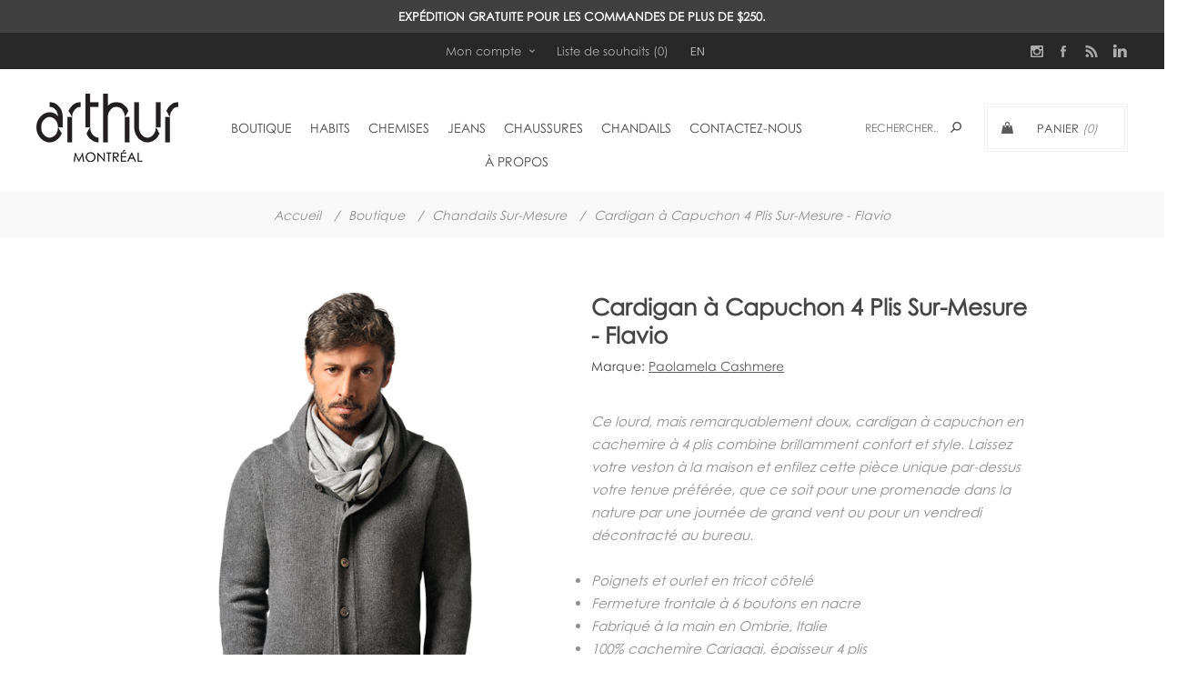

--- FILE ---
content_type: text/html; charset=utf-8
request_url: https://arthurmontreal.com/fr/flavio-2
body_size: 22629
content:
<!DOCTYPE html>
<html  class="html-product-details-page">
<head>
<!-- Google Tag Manager --> <script>(function(w,d,s,l,i){w[l]=w[l]||[];w[l].push({'gtm.start': new Date().getTime(),event:'gtm.js'});var f=d.getElementsByTagName(s)[0], j=d.createElement(s),dl=l!='dataLayer'?'&l='+l:'';j.async=true;j.src= 'https://www.googletagmanager.com/gtm.js?id='+i+dl;f.parentNode.insertBefore(j,f); })(window,document,'script','dataLayer','GTM-K34VV6F');</script> <!-- End Google Tag Manager -->            <title>Arthur Montr&#xE9;al | Cardigan &#xE0; Capuchon 4 Plis Sur-Mesure - Flavio</title>
            <meta name="description" content="&lt;p style=&quot;text-align: left;&quot;&gt;Ce lourd, mais remarquablement doux, cardigan &#xE0; capuchon en cachemire &#xE0; 4 plis combine&#xA0;brillamment confort et style. Laissez votre veston &#xE0; la maison et enfilez cette pi&#xE8;ce unique par-dessus votre tenue pr&#xE9;f&#xE9;r&#xE9;e, que ce soit pour une promenade dans la nature par une journ&#xE9;e de grand vent ou pour un vendredi d&#xE9;contract&#xE9; au bureau.&lt;/p&gt;&#xD;&#xA;&lt;p style=&quot;text-align: left;&quot;&gt;&#xA0;&lt;/p&gt;&#xD;&#xA;&lt;ul style=&quot;list-style-type: disc;&quot;&gt;&#xD;&#xA;&lt;li style=&quot;text-align: left;&quot;&gt;Poignets et ourlet&#xA0;en tricot c&#xF4;tel&#xE9;&lt;/li&gt;&#xD;&#xA;&lt;li style=&quot;text-align: left;&quot;&gt;Fermeture frontale &#xE0;&#xA0;6 boutons en nacre&lt;/li&gt;&#xD;&#xA;&lt;li style=&quot;text-align: left;&quot;&gt;Fabriqu&#xE9; &#xE0; la main en Ombrie, Italie&lt;/li&gt;&#xD;&#xA;&lt;li style=&quot;text-align: left;&quot;&gt;100% cachemire Cariaggi, &#xE9;paisseur&#xA0;4 plis&lt;/li&gt;&#xD;&#xA;&lt;li style=&quot;text-align: left;&quot;&gt;D&#xE9;lai de production de 4 semaines&lt;/li&gt;&#xD;&#xA;&lt;/ul&gt;" />
            <meta name="keywords" content="" />

    <meta http-equiv="Content-type" content="text/html;charset=UTF-8" />

    <meta name="generator" content="nopCommerce" />
    <meta name="viewport" content="width=device-width, initial-scale=1.0, user-scalable=0, minimum-scale=1.0, maximum-scale=1.0" />
    <link href='https://fonts.googleapis.com/css?family=Noto+Sans:400,700' rel='stylesheet' type='text/css'>
    <link rel="canonical" href="https://arthurmontreal.com/fr/flavio-2" />

    <meta property="og:type" content="product" />
<meta property="og:title" content="Cardigan &#xE0; Capuchon 4 Plis Sur-Mesure - Flavio" />
<meta property="og:description" content="Ce lourd, mais remarquablement doux, cardigan &#xE0; capuchon en cachemire &#xE0; 4 plis combine&#xA0;brillamment confort et style. Laissez votre veston &#xE0; la maison et enfilez cette pi&#xE8;ce unique par-dessus votre tenue pr&#xE9;f&#xE9;r&#xE9;e, que ce soit pour une promenade dans la nature par une journ&#xE9;e de grand vent ou pour un vendredi d&#xE9;contract&#xE9; au bureau.&#xA0;Poignets et ourlet&#xA0;en tricot c&#xF4;tel&#xE9;Fermeture frontale &#xE0;&#xA0;6 boutons en nacreFabriqu&#xE9; &#xE0; la main en Ombrie, Italie100% cachemire Cariaggi, &#xE9;paisseur&#xA0;4 plisD&#xE9;lai de production de 4 semaines" />
<meta property="og:image" content="https://arthurmontreal.com/images/thumbs/0022939_custom-4-ply-hoodie-cardigan-flavio_600.jpeg" />
<meta property="og:url" content="https://arthurmontreal.com/fr/flavio-2" />
<meta property="og:site_name" content="Arthur Montreal" />
<meta property="twitter:card" content="summary" />
<meta property="twitter:site" content="Arthur Montreal" />
<meta property="twitter:title" content="Cardigan &#xE0; Capuchon 4 Plis Sur-Mesure - Flavio" />
<meta property="twitter:description" content="Ce lourd, mais remarquablement doux, cardigan &#xE0; capuchon en cachemire &#xE0; 4 plis combine&#xA0;brillamment confort et style. Laissez votre veston &#xE0; la maison et enfilez cette pi&#xE8;ce unique par-dessus votre tenue pr&#xE9;f&#xE9;r&#xE9;e, que ce soit pour une promenade dans la nature par une journ&#xE9;e de grand vent ou pour un vendredi d&#xE9;contract&#xE9; au bureau.&#xA0;Poignets et ourlet&#xA0;en tricot c&#xF4;tel&#xE9;Fermeture frontale &#xE0;&#xA0;6 boutons en nacreFabriqu&#xE9; &#xE0; la main en Ombrie, Italie100% cachemire Cariaggi, &#xE9;paisseur&#xA0;4 plisD&#xE9;lai de production de 4 semaines" />
<meta property="twitter:image" content="https://arthurmontreal.com/images/thumbs/0022939_custom-4-ply-hoodie-cardigan-flavio_600.jpeg" />
<meta property="twitter:url" content="https://arthurmontreal.com/fr/flavio-2" />

    

    <!-- Google code for Analytics tracking -->
<script>
(function(i,s,o,g,r,a,m){i['GoogleAnalyticsObject']=r;i[r]=i[r]||function(){
(i[r].q=i[r].q||[]).push(arguments)},i[r].l=1*new Date();a=s.createElement(o),
m=s.getElementsByTagName(o)[0];a.async=1;a.src=g;m.parentNode.insertBefore(a,m)
})(window,document,'script','//www.google-analytics.com/analytics.js','ga');
ga('create', 'UA-3615875-1', 'auto');
ga('send', 'pageview');
</script>


            <div class="html-widget">
                <!--Start of Tawk.to Script-->
<p>
<script>// <![CDATA[
var Tawk_API=Tawk_API||{}, Tawk_LoadStart=new Date();
(function(){
var s1=document.createElement("script"),s0=document.getElementsByTagName("script")[0];
s1.async=true;
s1.src='https://embed.tawk.to/5b58a7dedf040c3e9e0bf525/1cj952ohh';
s1.charset='UTF-8';
s1.setAttribute('crossorigin','*');
s0.parentNode.insertBefore(s1,s0);
})();
// ]]></script>
</p>
<!--End of Tawk.to Script-->
            </div>

    


    <link href="/Themes/Uptown/Content/CSS/styles.css" rel="stylesheet" type="text/css" />
<link href="/Themes/Uptown/Content/CSS/tables.css" rel="stylesheet" type="text/css" />
<link href="/Themes/Uptown/Content/CSS/mobile.css" rel="stylesheet" type="text/css" />
<link href="/Themes/Uptown/Content/CSS/480.css" rel="stylesheet" type="text/css" />
<link href="/Themes/Uptown/Content/CSS/768.css" rel="stylesheet" type="text/css" />
<link href="/Themes/Uptown/Content/CSS/1024.css" rel="stylesheet" type="text/css" />
<link href="/Themes/Uptown/Content/CSS/1280.css" rel="stylesheet" type="text/css" />
<link href="/Plugins/SevenSpikes.Core/Styles/perfect-scrollbar.min.css" rel="stylesheet" type="text/css" />
<link href="/Plugins/SevenSpikes.Nop.Plugins.CloudZoom/Themes/Uptown/Content/cloud-zoom/CloudZoom.css" rel="stylesheet" type="text/css" />
<link href="/lib/magnific-popup/magnific-popup.css" rel="stylesheet" type="text/css" />
<link href="/Plugins/SevenSpikes.Nop.Plugins.MegaMenu/Themes/Uptown/Content/MegaMenu.css" rel="stylesheet" type="text/css" />
<link href="/Plugins/SevenSpikes.Nop.Plugins.AjaxCart/Themes/Uptown/Content/ajaxCart.css" rel="stylesheet" type="text/css" />
<link href="/Plugins/SevenSpikes.Nop.Plugins.ProductRibbons/Styles/Ribbons.common.css" rel="stylesheet" type="text/css" />
<link href="/Plugins/SevenSpikes.Nop.Plugins.ProductRibbons/Themes/Uptown/Content/Ribbons.css" rel="stylesheet" type="text/css" />
<link href="/Plugins/SevenSpikes.Nop.Plugins.AnywhereSliders/Styles/nivo/nivo-slider.css" rel="stylesheet" type="text/css" />
<link href="/Plugins/SevenSpikes.Nop.Plugins.AnywhereSliders/Themes/Uptown/Content/nivo/nivo.css" rel="stylesheet" type="text/css" />
<link href="/Plugins/SevenSpikes.Nop.Plugins.SocialFeed/Themes/Uptown/Content/SocialFeed.css" rel="stylesheet" type="text/css" />
<link href="/Themes/Uptown/Content/css/theme.custom-1.css?v=25" rel="stylesheet" type="text/css" />

    <script src="/lib/jquery-1.10.2.min.js" type="text/javascript"></script>

    
    
    <link rel="shortcut icon" href="https://arthurmontreal.com/favicon.ico" />
    
    <!--Powered by nopCommerce - http://www.nopCommerce.com-->
    <!-- Global site tag (gtag.js) - Google Ads: 998348876 -->
    <script async src="https://www.googletagmanager.com/gtag/js?id=AW-998348876"></script>
    <script>
        window.dataLayer = window.dataLayer || [];
        function gtag() {
            dataLayer.push(arguments);
        }
        gtag('js', new Date());
        gtag('config', 'AW-998348876');
    </script>
    <script>
        gtag('config', 'AW-998348876/9513CIu49tMBEMywhtwD', {
            'phone_conversion_number': '(514) 843-0522'
        });
    </script>


    <!-- Facebook Pixel Code -->

    <script>

        !function (f, b, e, v, n, t, s) {
            if (f.fbq) return; n = f.fbq = function () {
                n.callMethod ?

                n.callMethod.apply(n, arguments) : n.queue.push(arguments)
            };

            if (!f._fbq) f._fbq = n; n.push = n; n.loaded = !0; n.version = '2.0';

            n.queue = []; t = b.createElement(e); t.async = !0;

            t.src = v; s = b.getElementsByTagName(e)[0];

            s.parentNode.insertBefore(t, s)
        }(window, document, 'script',

            'https://connect.facebook.net/en_US/fbevents.js');

        fbq('init', '532592608252806');

        fbq('track', 'PageView');

    </script>

    <noscript>

        <img height="1" width="1"
             src="https://www.facebook.com/tr?id=532592608252806&ev=PageView

&noscript=1" />

    </noscript>

    <!-- End Facebook Pixel Code -->
</head>
<body class="product-details-page-body notAndroid23  ">
    <div class=" loader-overlay">
        <div class="loader"></div>
    </div>
<!-- Google Tag Manager (noscript) --> <noscript><iframe src="https://www.googletagmanager.com/ns.html?id=GTM-K34VV6F" height="0" width="0" style="display:none;visibility:hidden"></iframe></noscript> <!-- End Google Tag Manager (noscript) -->    



<div class="ajax-loading-block-window" style="display: none">
</div>
<div id="dialog-notifications-success" title="Notification" style="display:none;">
</div>
<div id="dialog-notifications-error" title="Erreur" style="display:none;">
</div>
<div id="dialog-notifications-warning" title="Attention" style="display:none;">
</div>
<div id="bar-notification" class="bar-notification">
    <span class="close" title="Fermer">&nbsp;</span>
</div>



<!--[if lt IE 9]>
    <div style="clear:both;height:59px;text-align:center;position:relative;">
        <a href="http://www.microsoft.com/windows/internet-explorer/default.aspx" target="_blank">
            <img src="/Themes/Uptown/Content/img/ie_warning.jpg" height="42" width="820" alt="You are using an outdated browser. For a faster, safer browsing experience, upgrade for free today." />
        </a>
    </div>
<![endif]-->




<div class="master-wrapper-page items-per-row-three two-columns">
    
    

            <div class="html-widget">
                <div style="text-align: center; color: #fff; background: #404040; padding: 10px;"><strong>EXPÉDITION GRATUITE POUR LES COMMANDES DE PLUS DE $250.</strong></div>
            </div>

    <div class="overlayOffCanvas"></div>

    

<div class="header header-1">
    
    <div class="header-upper">
        <div class="header-centering">
            <div class="header-welcome-message">
                Welcome to our fashion store!
            </div>




<ul class="header-social-icons">

        <li><a target="_blank" class="instagram" href="https://www.instagram.com/arthurmontreal/"></a></li>

        <li><a target="_blank" class="facebook" href="https://www.facebook.com/arthurbespoke/"></a></li>





        <li><a class="rss" target="_blank" href="/fr/news/rss/3"></a></li>

        <li><a target="_blank" class="linkedin" href="https://www.linkedin.com/company/arthur-montreal/"></a></li>

</ul>            <div class="header-upper-centering">
                <div class="header-links-selectors-wrapper">
                    <div class="header-links-wrapper">
                        <div class="header-links">
    
    <div class="my-account-dropdown-wrapper">
            <a href="/fr/login" class="my-account-opener login-link">Mon compte</a>
        <div class="my-account-dropdown">
                <ul>
                    <li><a href="/fr/login" class="ico-login">Connexion</a></li>
                    <li><a href="/fr/register" class="ico-register">S'enregistrer</a></li>
                </ul>
        </div>
    </div>
    
        <a href="/fr/wishlist" class="ico-wishlist">
            <span class="wishlist-label">Liste de souhaits</span>
            <span class="wishlist-qty">(0)</span>
        </a>



        <script type="text/javascript">
            $(document).ready(function () {
                $('.header').on('mouseenter', '#flyout-cart', function () {
                    $(this).addClass('active');
                }).on('mouseleave', '#flyout-cart', function () {
                    $(this).removeClass('active');
                });
            });
        </script>
</div>

                    </div>

                    <div class="header-selectors-wrapper">
                        
                        
                            <div class="language-selector">
                <a id="customerlanguage" name="customerlanguage" onclick="setLocation(&#x27;/fr/changelanguage/1?returnurl=%2Ffr%2Fflavio-2&#x27;);">En</a>
    </div>

                        
                    </div>
                </div>
            </div>
        </div>
    </div>

    <div class="header-lower">
        <div class="header-centering">
            <div class="header-logo">
                


<a href="/fr" class="logo">


<img alt="Arthur Montreal" title="Arthur Montreal" src="https://arthurmontreal.com/images/thumbs/0017125.png" /></a>
            </div>

            <div class="header-cart-search-wrapper">

                


<div class="cart-wrapper" id="flyout-cart" data-removeItemFromCartUrl="/UptownTheme/RemoveItemFromCart" data-flyoutCartUrl="/UptownTheme/FlyoutShoppingCart">
    <div id="topcartlink">
        <a href="/fr/cart" class="ico-cart">
            <span class="cart-label">Panier</span>
            <span class="cart-qty">(0)</span>
        </a>
        <a href="/fr/cart" title="$0.00" class=" ico-cart-total">
            <span class="cart-total">Sous-total: <strong>$0.00</strong></span>
        </a>
    </div>
    <div class="flyout-cart">
        <div class="mini-shopping-cart">
            <div class="count">
                    <div class="no-items-message">
                        Votre panier est vide.
                    </div>
            </div>
        </div>
    </div>
</div>  

                <div class="search-box store-search-box">
                    <form method="get" id="small-search-box-form" action="/fr/search">
    <input type="text" class="search-box-text" id="small-searchterms" autocomplete="off" name="q" placeholder="Rechercher..." />
    
    <input type="submit" class="button-1 search-box-button" value="Rechercher" />
        
        
</form>
                </div>
            </div>

                <div class="header-menu-wrapper">
                    <div class="header-menu">
                        <div class="close-menu">
                            <span>Close</span>
                        </div>
                        



    <ul class="mega-menu"
        data-isRtlEnabled="false"
        data-enableClickForDropDown="false">



<li class="has-sublist full-width-grid">
        <a class="with-subcategories" href="/fr/boutique"><span>Boutique</span></a>

        <div class="dropdown categories fullWidth boxes-5">
            <div class="mega-menu-dropdown-content-wrapper">
                <div class="mega-menu-dropdown-row-slider-wrapper">
                    <div class="row-wrapper">
                        <div class="row"><div class="box">
                            <div class="picture-title-wrap">
                                <div class="title">
                                    <a href="/fr/carte-cadeau" title="Carte-cadeau"><span>Carte-cadeau</span></a>
                                </div>
                                <div class="picture">
                                    <a href="/fr/carte-cadeau" title="Voir les produits de la cat&#xE9;gorie Carte-cadeau">
                                        <img class="lazy" alt="Image de la cat&#xE9;gorie Carte-cadeau" src="[data-uri]" data-original="https://arthurmontreal.com/images/thumbs/0024601_gift-card_180.png" />
                                    </a>
                                </div>
                            </div>
                            <ul class="subcategories">

                            </ul>
                        </div><div class="box">
                            <div class="picture-title-wrap">
                                <div class="title">
                                    <a href="/fr/boutique-tous-nos-produits" title="Tous Nos Produits"><span>Tous Nos Produits</span></a>
                                </div>
                                <div class="picture">
                                    <a href="/fr/boutique-tous-nos-produits" title="Voir les produits de la cat&#xE9;gorie Tous Nos Produits">
                                        <img class="lazy" alt="Image de la cat&#xE9;gorie Tous Nos Produits" src="[data-uri]" data-original="https://arthurmontreal.com/images/thumbs/0024603_shop-all_180.png" />
                                    </a>
                                </div>
                            </div>
                            <ul class="subcategories">

                            </ul>
                        </div><div class="box">
                            <div class="picture-title-wrap">
                                <div class="title">
                                    <a href="/fr/chemises-2" title="Chemises Sur-Mesure"><span>Chemises Sur-Mesure</span></a>
                                </div>
                                <div class="picture">
                                    <a href="/fr/chemises-2" title="Voir les produits de la cat&#xE9;gorie Chemises Sur-Mesure">
                                        <img class="lazy" alt="Image de la cat&#xE9;gorie Chemises Sur-Mesure" src="[data-uri]" data-original="https://arthurmontreal.com/images/thumbs/0022942_bespoke-shirts_180.jpeg" />
                                    </a>
                                </div>
                            </div>
                            <ul class="subcategories">

                            </ul>
                        </div><div class="box">
                            <div class="picture-title-wrap">
                                <div class="title">
                                    <a href="/fr/boutique-chandails" title="Chandails Sur-Mesure"><span>Chandails Sur-Mesure</span></a>
                                </div>
                                <div class="picture">
                                    <a href="/fr/boutique-chandails" title="Voir les produits de la cat&#xE9;gorie Chandails Sur-Mesure">
                                        <img class="lazy" alt="Image de la cat&#xE9;gorie Chandails Sur-Mesure" src="[data-uri]" data-original="https://arthurmontreal.com/images/thumbs/0022943_bespoke-knitwear_180.jpeg" />
                                    </a>
                                </div>
                            </div>
                            <ul class="subcategories">

                            </ul>
                        </div><div class="box">
                            <div class="picture-title-wrap">
                                <div class="title">
                                    <a href="/fr/boutique-chaussures" title="Chaussures Sur-Mesure"><span>Chaussures Sur-Mesure</span></a>
                                </div>
                                <div class="picture">
                                    <a href="/fr/boutique-chaussures" title="Voir les produits de la cat&#xE9;gorie Chaussures Sur-Mesure">
                                        <img class="lazy" alt="Image de la cat&#xE9;gorie Chaussures Sur-Mesure" src="[data-uri]" data-original="https://arthurmontreal.com/images/thumbs/0024772_custom-footwear_180.png" />
                                    </a>
                                </div>
                            </div>
                            <ul class="subcategories">

                            </ul>
                        </div></div><div class="row"><div class="box">
                            <div class="picture-title-wrap">
                                <div class="title">
                                    <a href="/fr/ceintures" title="Ceintures"><span>Ceintures</span></a>
                                </div>
                                <div class="picture">
                                    <a href="/fr/ceintures" title="Voir les produits de la cat&#xE9;gorie Ceintures">
                                        <img class="lazy" alt="Image de la cat&#xE9;gorie Ceintures" src="[data-uri]" data-original="https://arthurmontreal.com/images/thumbs/0022946_belts_180.jpeg" />
                                    </a>
                                </div>
                            </div>
                            <ul class="subcategories">

                            </ul>
                        </div><div class="box">
                            <div class="picture-title-wrap">
                                <div class="title">
                                    <a href="/fr/entretien-pour-chaussures" title="Entretien pour Chaussures"><span>Entretien pour Chaussures</span></a>
                                </div>
                                <div class="picture">
                                    <a href="/fr/entretien-pour-chaussures" title="Voir les produits de la cat&#xE9;gorie Entretien pour Chaussures">
                                        <img class="lazy" alt="Image de la cat&#xE9;gorie Entretien pour Chaussures" src="[data-uri]" data-original="https://arthurmontreal.com/images/thumbs/0022947_shoe-care_180.jpeg" />
                                    </a>
                                </div>
                            </div>
                            <ul class="subcategories">

                            </ul>
                        </div><div class="box">
                            <div class="picture-title-wrap">
                                <div class="title">
                                    <a href="/fr/tuques-foulards" title="Tuques et foulards"><span>Tuques et foulards</span></a>
                                </div>
                                <div class="picture">
                                    <a href="/fr/tuques-foulards" title="Voir les produits de la cat&#xE9;gorie Tuques et foulards">
                                        <img class="lazy" alt="Image de la cat&#xE9;gorie Tuques et foulards" src="[data-uri]" data-original="https://arthurmontreal.com/images/thumbs/0022945_hats-scarves_180.jpeg" />
                                    </a>
                                </div>
                            </div>
                            <ul class="subcategories">

                            </ul>
                        </div><div class="box">
                            <div class="picture-title-wrap">
                                <div class="title">
                                    <a href="/fr/chaussettes" title="Chaussettes"><span>Chaussettes</span></a>
                                </div>
                                <div class="picture">
                                    <a href="/fr/chaussettes" title="Voir les produits de la cat&#xE9;gorie Chaussettes">
                                        <img class="lazy" alt="Image de la cat&#xE9;gorie Chaussettes" src="[data-uri]" data-original="https://arthurmontreal.com/images/thumbs/0022948_socks_180.jpeg" />
                                    </a>
                                </div>
                            </div>
                            <ul class="subcategories">

                            </ul>
                        </div><div class="empty-box"></div></div>
                    </div>
                </div>
            </div>
        </div>
</li>


<li class=" ">

    <a href="/fr/habits" class="" title="Habits" ><span> Habits</span></a>

</li>




<li class=" ">

    <a href="/fr/chemises" class="" title="Chemises" ><span> Chemises</span></a>

</li>




<li class=" ">

    <a href="/fr/jeans-surmesure" class="" title="JEANS" ><span> JEANS</span></a>

</li>




<li class=" ">

    <a href="/fr/chaussures" class="" title="Chaussures" ><span> Chaussures</span></a>

</li>




<li class=" ">

    <a href="/fr/chandails" class="" title="Chandails" ><span> Chandails</span></a>

</li>




<li class=" ">

    <a href="/fr/contactez-nous" class="" title="Contactez-nous" ><span> Contactez-nous</span></a>

</li>




<li class=" ">

    <a href="/fr/a-propos" class="" title="&#xC0; propos" ><span> &#xC0; propos</span></a>

</li>


        
    </ul>
    <div class="menu-title"><span>Menu</span></div>
    <ul class="mega-menu-responsive">


<li class="has-sublist">

        <a class="with-subcategories" href="/fr/boutique"><span>Boutique</span></a>

        <div class="plus-button"></div>
        <div class="sublist-wrap">
            <ul class="sublist">
                <li class="back-button">
                    <span>Back</span>
                </li>
                
        <li>
            <a class="lastLevelCategory" href="/fr/carte-cadeau" title="Carte-cadeau"><span>Carte-cadeau</span></a>
        </li>
        <li>
            <a class="lastLevelCategory" href="/fr/boutique-tous-nos-produits" title="Tous Nos Produits"><span>Tous Nos Produits</span></a>
        </li>
        <li>
            <a class="lastLevelCategory" href="/fr/chemises-2" title="Chemises Sur-Mesure"><span>Chemises Sur-Mesure</span></a>
        </li>
        <li>
            <a class="lastLevelCategory" href="/fr/boutique-chandails" title="Chandails Sur-Mesure"><span>Chandails Sur-Mesure</span></a>
        </li>
        <li>
            <a class="lastLevelCategory" href="/fr/boutique-chaussures" title="Chaussures Sur-Mesure"><span>Chaussures Sur-Mesure</span></a>
        </li>
        <li>
            <a class="lastLevelCategory" href="/fr/ceintures" title="Ceintures"><span>Ceintures</span></a>
        </li>
        <li>
            <a class="lastLevelCategory" href="/fr/entretien-pour-chaussures" title="Entretien pour Chaussures"><span>Entretien pour Chaussures</span></a>
        </li>
        <li>
            <a class="lastLevelCategory" href="/fr/tuques-foulards" title="Tuques et foulards"><span>Tuques et foulards</span></a>
        </li>
        <li>
            <a class="lastLevelCategory" href="/fr/chaussettes" title="Chaussettes"><span>Chaussettes</span></a>
        </li>

            </ul>
        </div>

</li>


<li class=" ">

    <a href="/fr/habits" class="" title="Habits" ><span> Habits</span></a>

</li>




<li class=" ">

    <a href="/fr/chemises" class="" title="Chemises" ><span> Chemises</span></a>

</li>




<li class=" ">

    <a href="/fr/jeans-surmesure" class="" title="JEANS" ><span> JEANS</span></a>

</li>




<li class=" ">

    <a href="/fr/chaussures" class="" title="Chaussures" ><span> Chaussures</span></a>

</li>




<li class=" ">

    <a href="/fr/chandails" class="" title="Chandails" ><span> Chandails</span></a>

</li>




<li class=" ">

    <a href="/fr/contactez-nous" class="" title="Contactez-nous" ><span> Contactez-nous</span></a>

</li>




<li class=" ">

    <a href="/fr/a-propos" class="" title="&#xC0; propos" ><span> &#xC0; propos</span></a>

</li>


        
    </ul>
                        



<ul class="header-social-icons">

        <li><a target="_blank" class="instagram" href="https://www.instagram.com/arthurmontreal/"></a></li>

        <li><a target="_blank" class="facebook" href="https://www.facebook.com/arthurbespoke/"></a></li>





        <li><a class="rss" target="_blank" href="/fr/news/rss/3"></a></li>

        <li><a target="_blank" class="linkedin" href="https://www.linkedin.com/company/arthur-montreal/"></a></li>

</ul>
                    </div>
                </div>

        </div>
    </div>
</div>


    

    <div class="responsive-nav-wrapper-parent">
        <div class="responsive-nav-wrapper">
            <div class="menu-title">
                <span>Menu</span>
            </div>
            <div class="personal-button" id="header-links-opener">
                <span>Personal menu</span>
            </div>
            <div class="account-links" id="account-links">
                <span>Mon compte</span>
            </div>
            <div class="filters-button">
                <span>Filters</span>
            </div>
            <div class="search-wrap"> 
                <span>Rechercher</span>
            </div>
            <div class="phone">
                <a href="tel:(514) 843-0522" target="_blank">(514) 843-0522 </a>
            </div>
        </div>
    </div>

    <div class="main-slider-wrapper">



    </div>


        
        <div class="breadcrumb">        
        <ul>
            
            <li>
                <span itemscope itemtype="http://data-vocabulary.org/Breadcrumb">
                    <a href="/fr" itemprop="url">
                        <span itemprop="title">Accueil</span>
                    </a>
                </span>
                <span class="delimiter">/</span>
            </li>
                <li>
                    <span itemscope itemtype="http://data-vocabulary.org/Breadcrumb">
                        <a href="/fr/boutique" itemprop="url">
                            <span itemprop="title">Boutique</span>
                        </a>
                    </span>
                    <span class="delimiter">/</span>
                </li>
                <li>
                    <span itemscope itemtype="http://data-vocabulary.org/Breadcrumb">
                        <a href="/fr/boutique-chandails" itemprop="url">
                            <span itemprop="title">Chandails Sur-Mesure</span>
                        </a>
                    </span>
                    <span class="delimiter">/</span>
                </li>
            <li>
                <strong class="current-item">Cardigan &#xE0; Capuchon 4 Plis Sur-Mesure - Flavio</strong>
                
            </li>
        </ul>
        
    </div>


    
    <div class="master-wrapper-content">
        




<div class="ajaxCartInfo" data-getAjaxCartButtonUrl="/NopAjaxCart/GetAjaxCartButtonsAjax"
     data-productPageAddToCartButtonSelector=".add-to-cart-button"
     data-productBoxAddToCartButtonSelector=".product-box-add-to-cart-button"
     data-productBoxProductItemElementSelector=".product-item"
     data-enableOnProductPage="True"
     data-enableOnCatalogPages="True"
     data-miniShoppingCartQuatityFormattingResource="({0})"
     data-miniWishlistQuatityFormattingResource="({0})"
     data-addToWishlistButtonSelector=".add-to-wishlist-button">
</div>

<input id="addProductVariantToCartUrl" name="addProductVariantToCartUrl" type="hidden" value="/fr/AddProductFromProductDetailsPageToCartAjax" />
<input id="addProductToCartUrl" name="addProductToCartUrl" type="hidden" value="/fr/AddProductToCartAjax" />
<input id="miniShoppingCartUrl" name="miniShoppingCartUrl" type="hidden" value="/fr/MiniShoppingCart" />
<input id="flyoutShoppingCartUrl" name="flyoutShoppingCartUrl" type="hidden" value="/fr/NopAjaxCartFlyoutShoppingCart" />
<input id="checkProductAttributesUrl" name="checkProductAttributesUrl" type="hidden" value="/fr/CheckIfProductOrItsAssociatedProductsHasAttributes" />
<input id="getMiniProductDetailsViewUrl" name="getMiniProductDetailsViewUrl" type="hidden" value="/fr/GetMiniProductDetailsView" />
<input id="flyoutShoppingCartPanelSelector" name="flyoutShoppingCartPanelSelector" type="hidden" value="#flyout-cart" />
<input id="shoppingCartMenuLinkSelector" name="shoppingCartMenuLinkSelector" type="hidden" value=".cart-qty" />
<input id="wishlistMenuLinkSelector" name="wishlistMenuLinkSelector" type="hidden" value="span.wishlist-qty" />






<div id="product-ribbon-info" data-productid="2284"
     data-productboxselector=".product-item, .item-holder"
     data-productboxpicturecontainerselector=".picture, .item-picture"
     data-productpagepicturesparentcontainerselector=".product-essential"
     data-productpagebugpicturecontainerselector=".picture"
     data-retrieveproductribbonsurl="/fr/RetrieveProductRibbons">
</div>
        
        <div class="master-column-wrapper">
            <div class="center-1">
    
    <!--product breadcrumb-->

<div class="page product-details-page">
    <div class="page-body">
        
        <form method="post" id="product-details-form" action="/fr/flavio-2">
            <div itemscope itemtype="http://schema.org/Product" data-productid="2284">
                <div class="product-essential">
                    
                    



    <input type="hidden" class="cloudZoomAdjustPictureOnProductAttributeValueChange"
           data-productid="2284"
           data-isintegratedbywidget="true" />
        <input type="hidden" class="cloudZoomEnableClickToZoom" />
    <div class="gallery sevenspikes-cloudzoom-gallery">
        <div class="picture-wrapper">
            <div class="picture" id="sevenspikes-cloud-zoom" data-zoomwindowelementid=""
                 data-selectoroftheparentelementofthecloudzoomwindow=""
                 data-defaultimagecontainerselector=".product-essential .gallery"
                 data-zoom-window-width="244"
                 data-zoom-window-height="257">
                <a href="https://arthurmontreal.com/images/thumbs/0022939_custom-4-ply-hoodie-cardigan-flavio.jpeg" data-full-image-url="https://arthurmontreal.com/images/thumbs/0022939_custom-4-ply-hoodie-cardigan-flavio.jpeg" class="cloud-zoom picture-link" id="zoom1">
                    <img src="https://arthurmontreal.com/images/thumbs/0022939_custom-4-ply-hoodie-cardigan-flavio_600.jpeg" alt="Paolamela Cashmere Custom 100% Cashmere 4 ply hoodie - flavio" class="cloudzoom" id="cloudZoomImage"
                         itemprop="image" data-cloudzoom="appendSelector: &#x27;.picture-wrapper&#x27;, zoomPosition: &#x27;inside&#x27;, zoomOffsetX: 0, captionPosition: &#x27;bottom&#x27;, tintOpacity: 0, zoomWidth: 244, zoomHeight: 257, easing: 3, touchStartDelay: true, zoomFlyOut: false, disableZoom: &#x27;auto&#x27;"
                          />
                </a>                
            </div>
        </div>
    </div>
                    
                    <div class="overview">
                        
                        <div class="product-name">
                            <h1 itemprop="name">
                                Cardigan &#xE0; Capuchon 4 Plis Sur-Mesure - Flavio
                            </h1>
                        </div>
                        
                        <!--product reviews-->
                        
                        <!--manufacturers-->
                            <div class="manufacturers">
            <span class="label">Marque:</span>
        <span class="value">
                <a href="/fr/paolamela-cashmere">Paolamela Cashmere</a>
        </span>
    </div>

                        <!--SKU, MAN, GTIN, vendor-->
                        <div class="additional-details">
            </div>
                        <!--delivery-->
                        

                            <div class="short-description">
                                <p style="text-align: left;">Ce lourd, mais remarquablement doux, cardigan à capuchon en cachemire à 4 plis combine brillamment confort et style. Laissez votre veston à la maison et enfilez cette pièce unique par-dessus votre tenue préférée, que ce soit pour une promenade dans la nature par une journée de grand vent ou pour un vendredi décontracté au bureau.</p>
<p style="text-align: left;"> </p>
<ul style="list-style-type: disc;">
<li style="text-align: left;">Poignets et ourlet en tricot côtelé</li>
<li style="text-align: left;">Fermeture frontale à 6 boutons en nacre</li>
<li style="text-align: left;">Fabriqué à la main en Ombrie, Italie</li>
<li style="text-align: left;">100% cachemire Cariaggi, épaisseur 4 plis</li>
<li style="text-align: left;">Délai de production de 4 semaines</li>
</ul>
                            </div>
                        
                        <div class="prices-stock-wrapper">
                            <!--price-->
<div class="prices" itemprop="offers" itemscope itemtype="http://schema.org/Offer">
        <div class="product-price">
            
            <span  itemprop="price" content="1975.00" class="price-value-2284" >
                $1,975.00
            </span>
        </div>
            <meta itemprop="priceCurrency" content="CAD" />
</div>
                            <!--availability-->
                            
                        </div>

                        <!--attributes-->
    <div class="attributes">
        <dl>
                <dt id="product_attribute_label_190">
                    <label class="text-prompt">
                        Couleur
                    </label>
                        <span class="required">*</span>
                                    </dt>
                <dd id="product_attribute_input_190">
                                <ul class="option-list attribute-squares image-squares" id="image-squares-190">
                                        <li >
                                            <label for="product_attribute_190_3029">
                                                <span class="attribute-square-container">
                                                    <span class="attribute-square" style="background: url('https://arthurmontreal.com/images/thumbs/0022882_32.jpeg') 50% 50% no-repeat;">&nbsp;</span>
                                                </span>
                                                <input id="product_attribute_190_3029" type="radio" name="product_attribute_190" value="3029"
                                                       />
                                            </label>
                                            <div class="tooltip-container">
                                                <div class="tooltip-header">Noir</div>
                                                <div class="tooltip-body"><img src="https://arthurmontreal.com/images/thumbs/0022882.jpeg" alt="Noir" /></div>
                                            </div>
                                        </li>
                                        <li >
                                            <label for="product_attribute_190_3030">
                                                <span class="attribute-square-container">
                                                    <span class="attribute-square" style="background: url('https://arthurmontreal.com/images/thumbs/0022883_32.jpeg') 50% 50% no-repeat;">&nbsp;</span>
                                                </span>
                                                <input id="product_attribute_190_3030" type="radio" name="product_attribute_190" value="3030"
                                                       />
                                            </label>
                                            <div class="tooltip-container">
                                                <div class="tooltip-header">Blanc</div>
                                                <div class="tooltip-body"><img src="https://arthurmontreal.com/images/thumbs/0022883.jpeg" alt="Blanc" /></div>
                                            </div>
                                        </li>
                                        <li >
                                            <label for="product_attribute_190_3031">
                                                <span class="attribute-square-container">
                                                    <span class="attribute-square" style="background: url('https://arthurmontreal.com/images/thumbs/0022884_32.jpeg') 50% 50% no-repeat;">&nbsp;</span>
                                                </span>
                                                <input id="product_attribute_190_3031" type="radio" name="product_attribute_190" value="3031"
                                                       />
                                            </label>
                                            <div class="tooltip-container">
                                                <div class="tooltip-header">Brun Pale</div>
                                                <div class="tooltip-body"><img src="https://arthurmontreal.com/images/thumbs/0022884.jpeg" alt="Brun Pale" /></div>
                                            </div>
                                        </li>
                                        <li >
                                            <label for="product_attribute_190_3032">
                                                <span class="attribute-square-container">
                                                    <span class="attribute-square" style="background: url('https://arthurmontreal.com/images/thumbs/0022885_32.jpeg') 50% 50% no-repeat;">&nbsp;</span>
                                                </span>
                                                <input id="product_attribute_190_3032" type="radio" name="product_attribute_190" value="3032"
                                                       />
                                            </label>
                                            <div class="tooltip-container">
                                                <div class="tooltip-header">Brun Fonc&#xE9;</div>
                                                <div class="tooltip-body"><img src="https://arthurmontreal.com/images/thumbs/0022885.jpeg" alt="Brun Fonc&#xE9;" /></div>
                                            </div>
                                        </li>
                                        <li >
                                            <label for="product_attribute_190_3033">
                                                <span class="attribute-square-container">
                                                    <span class="attribute-square" style="background: url('https://arthurmontreal.com/images/thumbs/0022886_32.jpeg') 50% 50% no-repeat;">&nbsp;</span>
                                                </span>
                                                <input id="product_attribute_190_3033" type="radio" name="product_attribute_190" value="3033"
                                                       />
                                            </label>
                                            <div class="tooltip-container">
                                                <div class="tooltip-header">Brun</div>
                                                <div class="tooltip-body"><img src="https://arthurmontreal.com/images/thumbs/0022886.jpeg" alt="Brun" /></div>
                                            </div>
                                        </li>
                                        <li >
                                            <label for="product_attribute_190_3034">
                                                <span class="attribute-square-container">
                                                    <span class="attribute-square" style="background: url('https://arthurmontreal.com/images/thumbs/0022887_32.jpeg') 50% 50% no-repeat;">&nbsp;</span>
                                                </span>
                                                <input id="product_attribute_190_3034" type="radio" name="product_attribute_190" value="3034"
                                                       />
                                            </label>
                                            <div class="tooltip-container">
                                                <div class="tooltip-header">Bourgogne</div>
                                                <div class="tooltip-body"><img src="https://arthurmontreal.com/images/thumbs/0022887.jpeg" alt="Bourgogne" /></div>
                                            </div>
                                        </li>
                                        <li >
                                            <label for="product_attribute_190_3035">
                                                <span class="attribute-square-container">
                                                    <span class="attribute-square" style="background: url('https://arthurmontreal.com/images/thumbs/0022888_32.jpeg') 50% 50% no-repeat;">&nbsp;</span>
                                                </span>
                                                <input id="product_attribute_190_3035" type="radio" name="product_attribute_190" value="3035"
                                                       />
                                            </label>
                                            <div class="tooltip-container">
                                                <div class="tooltip-header">Rouge</div>
                                                <div class="tooltip-body"><img src="https://arthurmontreal.com/images/thumbs/0022888.jpeg" alt="Rouge" /></div>
                                            </div>
                                        </li>
                                        <li >
                                            <label for="product_attribute_190_3036">
                                                <span class="attribute-square-container">
                                                    <span class="attribute-square" style="background: url('https://arthurmontreal.com/images/thumbs/0022889_32.jpeg') 50% 50% no-repeat;">&nbsp;</span>
                                                </span>
                                                <input id="product_attribute_190_3036" type="radio" name="product_attribute_190" value="3036"
                                                       />
                                            </label>
                                            <div class="tooltip-container">
                                                <div class="tooltip-header">Orange</div>
                                                <div class="tooltip-body"><img src="https://arthurmontreal.com/images/thumbs/0022889.jpeg" alt="Orange" /></div>
                                            </div>
                                        </li>
                                        <li >
                                            <label for="product_attribute_190_3037">
                                                <span class="attribute-square-container">
                                                    <span class="attribute-square" style="background: url('https://arthurmontreal.com/images/thumbs/0022890_32.jpeg') 50% 50% no-repeat;">&nbsp;</span>
                                                </span>
                                                <input id="product_attribute_190_3037" type="radio" name="product_attribute_190" value="3037"
                                                       />
                                            </label>
                                            <div class="tooltip-container">
                                                <div class="tooltip-header">Jaune</div>
                                                <div class="tooltip-body"><img src="https://arthurmontreal.com/images/thumbs/0022890.jpeg" alt="Jaune" /></div>
                                            </div>
                                        </li>
                                        <li >
                                            <label for="product_attribute_190_3038">
                                                <span class="attribute-square-container">
                                                    <span class="attribute-square" style="background: url('https://arthurmontreal.com/images/thumbs/0022891_32.jpeg') 50% 50% no-repeat;">&nbsp;</span>
                                                </span>
                                                <input id="product_attribute_190_3038" type="radio" name="product_attribute_190" value="3038"
                                                       />
                                            </label>
                                            <div class="tooltip-container">
                                                <div class="tooltip-header">Or</div>
                                                <div class="tooltip-body"><img src="https://arthurmontreal.com/images/thumbs/0022891.jpeg" alt="Or" /></div>
                                            </div>
                                        </li>
                                        <li >
                                            <label for="product_attribute_190_3039">
                                                <span class="attribute-square-container">
                                                    <span class="attribute-square" style="background: url('https://arthurmontreal.com/images/thumbs/0022892_32.jpeg') 50% 50% no-repeat;">&nbsp;</span>
                                                </span>
                                                <input id="product_attribute_190_3039" type="radio" name="product_attribute_190" value="3039"
                                                       />
                                            </label>
                                            <div class="tooltip-container">
                                                <div class="tooltip-header">Vert Fonc&#xE9;</div>
                                                <div class="tooltip-body"><img src="https://arthurmontreal.com/images/thumbs/0022892.jpeg" alt="Vert Fonc&#xE9;" /></div>
                                            </div>
                                        </li>
                                        <li >
                                            <label for="product_attribute_190_3040">
                                                <span class="attribute-square-container">
                                                    <span class="attribute-square" style="background: url('https://arthurmontreal.com/images/thumbs/0022893_32.jpeg') 50% 50% no-repeat;">&nbsp;</span>
                                                </span>
                                                <input id="product_attribute_190_3040" type="radio" name="product_attribute_190" value="3040"
                                                       />
                                            </label>
                                            <div class="tooltip-container">
                                                <div class="tooltip-header">Rose</div>
                                                <div class="tooltip-body"><img src="https://arthurmontreal.com/images/thumbs/0022893.jpeg" alt="Rose" /></div>
                                            </div>
                                        </li>
                                        <li >
                                            <label for="product_attribute_190_3041">
                                                <span class="attribute-square-container">
                                                    <span class="attribute-square" style="background: url('https://arthurmontreal.com/images/thumbs/0022894_32.jpeg') 50% 50% no-repeat;">&nbsp;</span>
                                                </span>
                                                <input id="product_attribute_190_3041" type="radio" name="product_attribute_190" value="3041"
                                                       />
                                            </label>
                                            <div class="tooltip-container">
                                                <div class="tooltip-header">Violet</div>
                                                <div class="tooltip-body"><img src="https://arthurmontreal.com/images/thumbs/0022894.jpeg" alt="Violet" /></div>
                                            </div>
                                        </li>
                                        <li >
                                            <label for="product_attribute_190_3042">
                                                <span class="attribute-square-container">
                                                    <span class="attribute-square" style="background: url('https://arthurmontreal.com/images/thumbs/0022895_32.jpeg') 50% 50% no-repeat;">&nbsp;</span>
                                                </span>
                                                <input id="product_attribute_190_3042" type="radio" name="product_attribute_190" value="3042"
                                                       />
                                            </label>
                                            <div class="tooltip-container">
                                                <div class="tooltip-header">Lavande</div>
                                                <div class="tooltip-body"><img src="https://arthurmontreal.com/images/thumbs/0022895.jpeg" alt="Lavande" /></div>
                                            </div>
                                        </li>
                                        <li >
                                            <label for="product_attribute_190_3043">
                                                <span class="attribute-square-container">
                                                    <span class="attribute-square" style="background: url('https://arthurmontreal.com/images/thumbs/0022896_32.jpeg') 50% 50% no-repeat;">&nbsp;</span>
                                                </span>
                                                <input id="product_attribute_190_3043" type="radio" name="product_attribute_190" value="3043"
                                                       />
                                            </label>
                                            <div class="tooltip-container">
                                                <div class="tooltip-header">Bleu Royal</div>
                                                <div class="tooltip-body"><img src="https://arthurmontreal.com/images/thumbs/0022896.jpeg" alt="Bleu Royal" /></div>
                                            </div>
                                        </li>
                                        <li >
                                            <label for="product_attribute_190_3044">
                                                <span class="attribute-square-container">
                                                    <span class="attribute-square" style="background: url('https://arthurmontreal.com/images/thumbs/0022897_32.jpeg') 50% 50% no-repeat;">&nbsp;</span>
                                                </span>
                                                <input id="product_attribute_190_3044" type="radio" name="product_attribute_190" value="3044"
                                                       />
                                            </label>
                                            <div class="tooltip-container">
                                                <div class="tooltip-header">Bleu Fran&#xE7;ais</div>
                                                <div class="tooltip-body"><img src="https://arthurmontreal.com/images/thumbs/0022897.jpeg" alt="Bleu Fran&#xE7;ais" /></div>
                                            </div>
                                        </li>
                                        <li >
                                            <label for="product_attribute_190_3045">
                                                <span class="attribute-square-container">
                                                    <span class="attribute-square" style="background: url('https://arthurmontreal.com/images/thumbs/0022898_32.jpeg') 50% 50% no-repeat;">&nbsp;</span>
                                                </span>
                                                <input id="product_attribute_190_3045" type="radio" name="product_attribute_190" value="3045"
                                                       />
                                            </label>
                                            <div class="tooltip-container">
                                                <div class="tooltip-header">Bleu</div>
                                                <div class="tooltip-body"><img src="https://arthurmontreal.com/images/thumbs/0022898.jpeg" alt="Bleu" /></div>
                                            </div>
                                        </li>
                                        <li >
                                            <label for="product_attribute_190_3046">
                                                <span class="attribute-square-container">
                                                    <span class="attribute-square" style="background: url('https://arthurmontreal.com/images/thumbs/0022899_32.jpeg') 50% 50% no-repeat;">&nbsp;</span>
                                                </span>
                                                <input id="product_attribute_190_3046" type="radio" name="product_attribute_190" value="3046"
                                                       />
                                            </label>
                                            <div class="tooltip-container">
                                                <div class="tooltip-header">Bleu Pale</div>
                                                <div class="tooltip-body"><img src="https://arthurmontreal.com/images/thumbs/0022899.jpeg" alt="Bleu Pale" /></div>
                                            </div>
                                        </li>
                                        <li >
                                            <label for="product_attribute_190_3047">
                                                <span class="attribute-square-container">
                                                    <span class="attribute-square" style="background: url('https://arthurmontreal.com/images/thumbs/0022900_32.jpeg') 50% 50% no-repeat;">&nbsp;</span>
                                                </span>
                                                <input id="product_attribute_190_3047" type="radio" name="product_attribute_190" value="3047"
                                                       />
                                            </label>
                                            <div class="tooltip-container">
                                                <div class="tooltip-header">Bleu Denim</div>
                                                <div class="tooltip-body"><img src="https://arthurmontreal.com/images/thumbs/0022900.jpeg" alt="Bleu Denim" /></div>
                                            </div>
                                        </li>
                                        <li >
                                            <label for="product_attribute_190_3048">
                                                <span class="attribute-square-container">
                                                    <span class="attribute-square" style="background: url('https://arthurmontreal.com/images/thumbs/0022901_32.jpeg') 50% 50% no-repeat;">&nbsp;</span>
                                                </span>
                                                <input id="product_attribute_190_3048" type="radio" name="product_attribute_190" value="3048"
                                                       />
                                            </label>
                                            <div class="tooltip-container">
                                                <div class="tooltip-header">Bleu Marin</div>
                                                <div class="tooltip-body"><img src="https://arthurmontreal.com/images/thumbs/0022901.jpeg" alt="Bleu Marin" /></div>
                                            </div>
                                        </li>
                                        <li >
                                            <label for="product_attribute_190_3049">
                                                <span class="attribute-square-container">
                                                    <span class="attribute-square" style="background: url('https://arthurmontreal.com/images/thumbs/0022902_32.jpeg') 50% 50% no-repeat;">&nbsp;</span>
                                                </span>
                                                <input id="product_attribute_190_3049" type="radio" name="product_attribute_190" value="3049"
                                                       />
                                            </label>
                                            <div class="tooltip-container">
                                                <div class="tooltip-header">Gris Charbon</div>
                                                <div class="tooltip-body"><img src="https://arthurmontreal.com/images/thumbs/0022902.jpeg" alt="Gris Charbon" /></div>
                                            </div>
                                        </li>
                                        <li >
                                            <label for="product_attribute_190_3050">
                                                <span class="attribute-square-container">
                                                    <span class="attribute-square" style="background: url('https://arthurmontreal.com/images/thumbs/0022903_32.jpeg') 50% 50% no-repeat;">&nbsp;</span>
                                                </span>
                                                <input id="product_attribute_190_3050" type="radio" name="product_attribute_190" value="3050"
                                                       />
                                            </label>
                                            <div class="tooltip-container">
                                                <div class="tooltip-header">Gris Fonc&#xE9;</div>
                                                <div class="tooltip-body"><img src="https://arthurmontreal.com/images/thumbs/0022903.jpeg" alt="Gris Fonc&#xE9;" /></div>
                                            </div>
                                        </li>
                                        <li >
                                            <label for="product_attribute_190_3051">
                                                <span class="attribute-square-container">
                                                    <span class="attribute-square" style="background: url('https://arthurmontreal.com/images/thumbs/0022904_32.jpeg') 50% 50% no-repeat;">&nbsp;</span>
                                                </span>
                                                <input id="product_attribute_190_3051" type="radio" name="product_attribute_190" value="3051"
                                                       />
                                            </label>
                                            <div class="tooltip-container">
                                                <div class="tooltip-header">Gris </div>
                                                <div class="tooltip-body"><img src="https://arthurmontreal.com/images/thumbs/0022904.jpeg" alt="Gris " /></div>
                                            </div>
                                        </li>
                                        <li >
                                            <label for="product_attribute_190_3052">
                                                <span class="attribute-square-container">
                                                    <span class="attribute-square" style="background: url('https://arthurmontreal.com/images/thumbs/0022905_32.jpeg') 50% 50% no-repeat;">&nbsp;</span>
                                                </span>
                                                <input id="product_attribute_190_3052" type="radio" name="product_attribute_190" value="3052"
                                                       />
                                            </label>
                                            <div class="tooltip-container">
                                                <div class="tooltip-header">Gris Pale</div>
                                                <div class="tooltip-body"><img src="https://arthurmontreal.com/images/thumbs/0022905.jpeg" alt="Gris Pale" /></div>
                                            </div>
                                        </li>
                                </ul>
                                
                </dd>
                <dt id="product_attribute_label_191">
                    <label class="text-prompt">
                        Boutons
                    </label>
                        <span class="required">*</span>
                                    </dt>
                <dd id="product_attribute_input_191">
                                <ul class="option-list attribute-squares image-squares" id="image-squares-191">
                                        <li >
                                            <label for="product_attribute_191_3053">
                                                <span class="attribute-square-container">
                                                    <span class="attribute-square" style="background: url('https://arthurmontreal.com/images/thumbs/0022906_32.png') 50% 50% no-repeat;">&nbsp;</span>
                                                </span>
                                                <input id="product_attribute_191_3053" type="radio" name="product_attribute_191" value="3053"
                                                       />
                                            </label>
                                            <div class="tooltip-container">
                                                <div class="tooltip-header">Nacre Grise 4 trous</div>
                                                <div class="tooltip-body"><img src="https://arthurmontreal.com/images/thumbs/0022906.png" alt="Nacre Grise 4 trous" /></div>
                                            </div>
                                        </li>
                                        <li >
                                            <label for="product_attribute_191_3054">
                                                <span class="attribute-square-container">
                                                    <span class="attribute-square" style="background: url('https://arthurmontreal.com/images/thumbs/0022907_32.png') 50% 50% no-repeat;">&nbsp;</span>
                                                </span>
                                                <input id="product_attribute_191_3054" type="radio" name="product_attribute_191" value="3054"
                                                       />
                                            </label>
                                            <div class="tooltip-container">
                                                <div class="tooltip-header">Nacre Beige 4 Trous</div>
                                                <div class="tooltip-body"><img src="https://arthurmontreal.com/images/thumbs/0022907.png" alt="Nacre Beige 4 Trous" /></div>
                                            </div>
                                        </li>
                                        <li >
                                            <label for="product_attribute_191_3055">
                                                <span class="attribute-square-container">
                                                    <span class="attribute-square" style="background: url('https://arthurmontreal.com/images/thumbs/0022908_32.png') 50% 50% no-repeat;">&nbsp;</span>
                                                </span>
                                                <input id="product_attribute_191_3055" type="radio" name="product_attribute_191" value="3055"
                                                       />
                                            </label>
                                            <div class="tooltip-container">
                                                <div class="tooltip-header">Nacre Brune 4 Trous</div>
                                                <div class="tooltip-body"><img src="https://arthurmontreal.com/images/thumbs/0022908.png" alt="Nacre Brune 4 Trous" /></div>
                                            </div>
                                        </li>
                                        <li >
                                            <label for="product_attribute_191_3056">
                                                <span class="attribute-square-container">
                                                    <span class="attribute-square" style="background: url('https://arthurmontreal.com/images/thumbs/0022909_32.png') 50% 50% no-repeat;">&nbsp;</span>
                                                </span>
                                                <input id="product_attribute_191_3056" type="radio" name="product_attribute_191" value="3056"
                                                       />
                                            </label>
                                            <div class="tooltip-container">
                                                <div class="tooltip-header">Nacre Naturelle 2 Trous</div>
                                                <div class="tooltip-body"><img src="https://arthurmontreal.com/images/thumbs/0022909.png" alt="Nacre Naturelle 2 Trous" /></div>
                                            </div>
                                        </li>
                                        <li >
                                            <label for="product_attribute_191_3057">
                                                <span class="attribute-square-container">
                                                    <span class="attribute-square" style="background: url('https://arthurmontreal.com/images/thumbs/0022910_32.png') 50% 50% no-repeat;">&nbsp;</span>
                                                </span>
                                                <input id="product_attribute_191_3057" type="radio" name="product_attribute_191" value="3057"
                                                       />
                                            </label>
                                            <div class="tooltip-container">
                                                <div class="tooltip-header">Nacre Noire 2 Trous</div>
                                                <div class="tooltip-body"><img src="https://arthurmontreal.com/images/thumbs/0022910.png" alt="Nacre Noire 2 Trous" /></div>
                                            </div>
                                        </li>
                                        <li >
                                            <label for="product_attribute_191_3058">
                                                <span class="attribute-square-container">
                                                    <span class="attribute-square" style="background: url('https://arthurmontreal.com/images/thumbs/0022911_32.png') 50% 50% no-repeat;">&nbsp;</span>
                                                </span>
                                                <input id="product_attribute_191_3058" type="radio" name="product_attribute_191" value="3058"
                                                       />
                                            </label>
                                            <div class="tooltip-container">
                                                <div class="tooltip-header">Nacre Brune 2 Trous</div>
                                                <div class="tooltip-body"><img src="https://arthurmontreal.com/images/thumbs/0022911.png" alt="Nacre Brune 2 Trous" /></div>
                                            </div>
                                        </li>
                                        <li >
                                            <label for="product_attribute_191_3059">
                                                <span class="attribute-square-container">
                                                    <span class="attribute-square" style="background: url('https://arthurmontreal.com/images/thumbs/0022912_32.png') 50% 50% no-repeat;">&nbsp;</span>
                                                </span>
                                                <input id="product_attribute_191_3059" type="radio" name="product_attribute_191" value="3059"
                                                       />
                                            </label>
                                            <div class="tooltip-container">
                                                <div class="tooltip-header">Nacre Grise 2 Trous</div>
                                                <div class="tooltip-body"><img src="https://arthurmontreal.com/images/thumbs/0022912.png" alt="Nacre Grise 2 Trous" /></div>
                                            </div>
                                        </li>
                                </ul>
                                
                </dd>
                <dt id="product_attribute_label_193">
                    <label class="text-prompt">
                        Mesures (voir d&#xE9;tails ci-bas)
                    </label>
                        <span class="required">*</span>
                                    </dt>
                <dd id="product_attribute_input_193">
                    
                                <select name="product_attribute_193" id="product_attribute_193" >
                                                            <option value="3085">Envoyer les mesures</option>
                                <option value="3086">Envoyer un chandail </option>
                                <option value="3087">Mesures d&#xE9;j&#xE0; existantes</option>
                        </select>
                </dd>
        </dl>
        
    </div>
        
                        <!--gift card-->
                        <!--rental info-->
                        <div class="add-to-cart-buttons-wrapper">
                            <!--add to cart-->
<div class="add-to-cart">
                <div class="add-to-cart-panel">
                <label class="qty-label" for="addtocart_2284_EnteredQuantity">Quantit&#xE9;:</label>
                    <div class="add-to-cart-qty-wrapper">
                    	<input class="qty-input" type="text" data-val="true" data-val-required="The Quantit&#xE9; field is required." id="addtocart_2284_EnteredQuantity" name="addtocart_2284.EnteredQuantity" value="1" />
                        <span class="plus">+</span>
                        <span class="minus">-</span>
                    </div>
                    
                                <input type="button" id="add-to-cart-button-2284" class="button-1 add-to-cart-button" value="Ajouter au panier" data-productid="2284" onclick="AjaxCart.addproducttocart_details('/fr/addproducttocart/details/2284/1', '#product-details-form');return false;" />
            </div>


</div>                            <!--wishlist, compare, email a friend-->
                            <div class="overview-buttons">
                                
    <div class="add-to-wishlist">
        <input type="button" id="add-to-wishlist-button-2284" class="button-2 add-to-wishlist-button" value="Ajouter &#xE0; la liste de souhait" data-productid="2284" onclick="AjaxCart.addproducttocart_details('/fr/addproducttocart/details/2284/2', '#product-details-form');return false;"/>
    </div>
                                
                                    <div class="email-a-friend">
        <input type="button" value="Envoyer à un ami" class="button-2 email-a-friend-button" onclick="setLocation('/fr/productemailafriend/2284')" />
    </div>

                                

                                <!--sample download-->
                                
                            </div>
                        </div>






<div class="product-social-buttons">
    <ul class="social-sharing">
        <li>
            <!-- Twitter -->
            <a class="twitter" href="javascript:openShareWindow('http://twitter.com/share?url=https://arthurmontreal.com/flavio-2')">
                <span class="flip"></span>
                <span class="flop"></span>
            </a>
        </li>
        <li>
            <!-- Facebook -->
            <a class="facebook" href="javascript:openShareWindow('http://www.facebook.com/sharer.php?u=https://arthurmontreal.com/flavio-2')">
                <span class="flip"></span>
                <span class="flop"></span>
            </a>
        </li>
        <li>
            <!-- Pinterest -->
            <a class="pinterest" href="javascript:void((function()%7Bvar%20e=document.createElement('script');e.setAttribute('type','text/javascript');e.setAttribute('charset','UTF-8');e.setAttribute('src','https://assets.pinterest.com/js/pinmarklet.js?r='+Math.random()*99999999);document.body.appendChild(e)%7D)());">
                <span class="flip"></span>
                <span class="flop"></span>
            </a>
        </li>
        <li>
            <!-- Google+ -->
            <a class="google" href="javascript:openShareWindow('https://plus.google.com/share?url=https://arthurmontreal.com/flavio-2')">
                <span class="flip"></span>
                <span class="flop"></span>
            </a>
        </li>
    </ul>

    
</div>
                        

                    </div>
                        <div class="full-description" itemprop="description">
                            <p style="text-align: left;"><span style="text-decoration: underline;">MESURES (3 options):</span></p>
<ol style="text-align: left;">
<li style="text-align: left;"><strong>Envoyer les mesures:</strong> une fois votre achat terminé, nous vous enverrons par courriel un formulaire simple et complet qui vous expliquera, en quelques étapes faciles, comment mesurer un pull que vous possédez déjà et que vous aimez.</li>
<li style="text-align: left;"><strong>Envoyer un chandail:</strong> une fois votre achat terminé, nous vous fournirons bon de retour. Il vous suffit de mettre votre chandail dans une boîte et nous nous occupons du reste.</li>
<li style="text-align: left;"><strong>Mesures déjà existantes:</strong> sélectionnez cette option si vous avez déjà commandé un chandail sur-mesure chez nous.</li>
</ol>
<p style="text-align: left;"><span style="text-decoration: underline;">COULEURS:</span></p>
<p style="text-align: left;">Notre service de chandails sur-mesure offre plus de 175 options de couleurs. Si la teinte que vous recherchez n'apparaît pas dans les options ci-dessus, veuillez nous contacter.</p>
<p style="text-align: left;"><span style="text-decoration: underline;">ÉPAISSEUR:</span></p>
<p style="text-align: left;">La plupart des modèles peuvent être réalisés en cachemire à un, deux, trois ou quatre plis, selon l'épaisseur souhaitée. Le prix augmentera en conséquence. Si vous souhaitez modifier l'épaisseur originale de ce modèle, veuillez nous contacter.</p>
<p style="text-align: left;"><span style="text-decoration: underline;">ORIGINE DU CACHEMIRE:</span></p>
<p style="text-align: left;">Le fil 100% cachemire est tissé par CARIAGGI, en Italie. La philosophie et l'engagement de Cariaggi en faveur de la durabilité et du respect de l'environnement font de cette entreprise un leader mondial de la production de cachemire.</p>
<p style="text-align: left;"><span style="text-decoration: underline;">INSTRUCTIONS D'ENTRETIEN:</span></p>
<p style="text-align: left;">Lavage à la main. Sécher à plat. Ne pas utiliser d'eau de javel. Repasser à basse température. Nettoyage à sec.</p>
<p style="text-align: left;"><span style="text-decoration: underline;">QUESTIONS:</span></p>
<p style="text-align: left;">Si vous avez des hésitations ou des questions, veuillez <strong><span style="text-decoration: underline;"><a href="https://arthurmontreal.com/fr/contact-us">communiquer avec nous</a></span></strong> et nous vous guiderons tout au long du processus. </p>
<p style="text-align: left;"> </p>
<p style="text-align: left;">*Un supplément de 20% est applicable pour les chandails de 50" de poitrine ou plus (mesurant 67cm ou plus d'une aisselle à l'autre).</p>
                        </div>
                </div>
                
                <div class="product-collateral">
                    
                    
                </div>
                
                
            </div>
        <input name="__RequestVerificationToken" type="hidden" value="CfDJ8FqOIZUGakxKs9CMrMHX1kUv7R8aSFsFGmUL1_XjaoSxGb7-v8jPTMYXT9LYZ2i0g4H27JVzLcgya0B36wuZXx6RyHrpDAgXgQ9spOPRUYjzAKEpbIyDgigxSlzMWABH_kCa-B_B8GoTBQwLrIxPNnc" /></form>
        
    </div>
</div>

    
</div>

        </div>




<div class="slider-wrapper anywhere-sliders-nivo-slider theme-testimonial-slider desktop "
     data-imagesCount="5"
     data-sliderHtmlElementId="WidgetSlider-content_after-2"
     data-imagesString="&lt;img src=&quot;https://arthurmontreal.com/images/thumbs/0016124.jpeg&quot; data-thumb=&quot;https://arthurmontreal.com/images/thumbs/0016124.jpeg&quot; alt=&quot;slider image&quot; title=&quot;&lt;h1&gt;UN V&#xC9;RITABLE SOIN POUR SATISFAIRE LE CLIENT&lt;/h1&gt;&lt;p&gt;&#xA0;&lt;/p&gt;&lt;p&gt;Arthur offre un service tr&#xE8;s personnalis&#xE9; et professionnel. Belle gamme de produits. Ils se soucient vraiment de satisfaire le client et cela me donne un sentiment de confiance.&lt;/p&gt;&lt;p&gt;&#xA0;&lt;/p&gt;&lt;h6&gt;Pierre Fitzgibbon, ministre de l&#x27;&#xC9;conomie, gouvernement du Qu&#xE9;bec, Qu&#xE9;bec, Qc.&lt;/h6&gt;&lt;p&gt;&#xA0;&lt;/p&gt;&lt;p&gt;&lt;a href=&#x27;/testimonials&#x27;&gt;&lt;button&gt;Voir tous les t&#xE9;moignages&lt;/button&gt;&lt;/a&gt;&lt;/p&gt;&quot; /&gt;&lt;img src=&quot;https://arthurmontreal.com/images/thumbs/0019139.jpeg&quot; data-thumb=&quot;https://arthurmontreal.com/images/thumbs/0019139.jpeg&quot; alt=&quot;slider image&quot; title=&quot;&lt;h1&gt;UN CLIENT &#xC0; VIE&lt;/h1&gt;&lt;p&gt;&#xA0;&lt;/p&gt;&lt;p&gt;L&#x2019;exceptionnel souci accord&#xE9; aux d&#xE9;tails et l&#x2019;accueil in&#xE9;gal&#xE9; re&#xE7;u chez Arthur le placent au-dessus des autres. Il offre de la qualit&#xE9; et un service &#xE0; l&#x2019;ancienne&#x2026;et a fait de moi un client pour la vie!&lt;/p&gt;&lt;p&gt;&#xA0;&lt;/p&gt;&lt;h6&gt;Lino Saputo, PDG et Pr&#xE9;sident du CA, Saputo Inc., Montr&#xE9;al, Qc.&lt;/h6&gt;&lt;p&gt;&#xA0;&lt;/p&gt;&lt;p&gt;&lt;a href=&#x27;/testimonials&#x27;&gt;&lt;button&gt;Voir tous les t&#xE9;moignages&lt;/button&gt;&lt;/a&gt;&lt;/p&gt;&quot; /&gt;&lt;img src=&quot;https://arthurmontreal.com/images/thumbs/0019140.jpeg&quot; data-thumb=&quot;https://arthurmontreal.com/images/thumbs/0019140.jpeg&quot; alt=&quot;slider image&quot; title=&quot;&lt;p&gt;&lt;h1&gt;UN SERVICE IMPECCABLE&lt;/h1&gt;&lt;p&gt;Je demeure &#xE0; Dubai mais je me fais toujours une obligation d&#x2019;arr&#xEA;ter chez Arthur pour la confection de mes chemises quand je suis de passage &#xE0; Montr&#xE9;al. Le service est impeccable.&lt;/p&gt;&lt;h6&gt;St&#xE9;phan Cretier, PDG et fondateur, Gardaworld, Dubai, E.A.U.&lt;/h6&gt;&lt;br /&gt;&lt;p&gt;&lt;a href=&#x27;/testimonials&#x27;&gt;&lt;button&gt;Voir tous les t&#xE9;moignages&lt;/button&gt;&lt;/a&gt;&lt;/p&gt;&lt;/p&gt;&quot; /&gt;&lt;img src=&quot;https://arthurmontreal.com/images/thumbs/0016125.jpeg&quot; data-thumb=&quot;https://arthurmontreal.com/images/thumbs/0016125.jpeg&quot; alt=&quot;slider image&quot; title=&quot;&lt;h1&gt;Artisanat de classe mondiale&lt;/h1&gt;&lt;p&gt;&#xA0;&lt;/p&gt;&lt;p&gt;Je suis un client fid&#xE8;le d&#x27;Arthur depuis des ann&#xE9;es et j&#x27;ai &#xE9;t&#xE9; tr&#xE8;s satisfait du service personnalis&#xE9; et du savoir-faire de classe mondiale des v&#xEA;tements sur mesure qu&#x27;ils ont confectionn&#xE9;s pour moi.&lt;/p&gt;&lt;p&gt;&#xA0;&lt;/p&gt;&lt;h6&gt;Richard Fortin, cofondateur, Alimentation Couche-Tard, Montr&#xE9;al, Qc.&lt;/h6&gt;&lt;p&gt;&#xA0;&lt;/p&gt;&lt;p&gt;&lt;a href=&#x27;/testimonials&#x27;&gt;&lt;button&gt;Voir tous les t&#xE9;moignages&lt;/button&gt;&lt;/a&gt;&lt;/p&gt;&quot; /&gt;&lt;img src=&quot;https://arthurmontreal.com/images/thumbs/0016123.jpeg&quot; data-thumb=&quot;https://arthurmontreal.com/images/thumbs/0016123.jpeg&quot; alt=&quot;slider image&quot; title=&quot;&lt;p&gt;&lt;h1&gt;Une tradition familiale.&lt;/h1&gt;&lt;br /&gt;&lt;p&gt;Je vais maintenant chez Arthur depuis de nombreuses ann&#xE9;es et j&#x2019;ai toujours appr&#xE9;ci&#xE9; la fa&#xE7;on dont Arthur et ses fils travaillent ensemble pour faire ressortir les meilleures id&#xE9;es. Ils sont m&#xE9;ticuleux et professionnels et connaissent mes go&#xFB;ts. Toute l&#x2019;exp&#xE9;rience est ax&#xE9;e sur mes besoins. Mon fils a r&#xE9;cemment commenc&#xE9; &#xE0; magasiner chez Arthur, poursuivant et supportant fi&#xE8;rement la tradition familiale&lt;/p&gt;&lt;br /&gt;&lt;h6&gt;Claude Bigras, PDG, GDI, Montr&#xE9;al, Qc.&lt;/h6&gt;&lt;br /&gt;&lt;p&gt;&lt;a href=&#x27;/testimonials&#x27;&gt;&lt;button&gt;Voir tous les t&#xE9;moignages&lt;/button&gt;&lt;/a&gt;&lt;/p&gt;&lt;/p&gt;&quot; /&gt;"
     data-effect="fade"
     data-slices="15"
     data-boxCols="8"
     data-boxRows="4"
     data-animSpeed="500"
     data-pauseTime="5000"
     data-directionNav="true"
     data-controlNav="false"
     data-controlNavThumbs="false"
     data-pauseOnHover="true"
     data-prevText=""
     data-nextText="">

        <div class="Anywheres-box-overlay"></div>
        <div id="WidgetSlider-content_after-2" class="nivoSlider">
            <img class="nivo-main-image" src="https://arthurmontreal.com/images/thumbs/0016124.jpeg" alt="banner" title="UN VÉRITABLE SOIN POUR SATISFAIRE LE CLIENT
 
Arthur offre un service très personnalisé et professionnel. Belle gamme de produits. Ils se soucient vraiment de satisfaire le client et cela me donne un sentiment de confiance.
 
Pierre Fitzgibbon, ministre de l'Économie, gouvernement du Québec, Québec, Qc.
 
Voir tous les témoignages" /><a href="" title="UN VÉRITABLE SOIN POUR SATISFAIRE LE CLIENT
 
Arthur offre un service très personnalisé et professionnel. Belle gamme de produits. Ils se soucient vraiment de satisfaire le client et cela me donne un sentiment de confiance.
 
Pierre Fitzgibbon, ministre de l'Économie, gouvernement du Québec, Québec, Qc.
 
Voir tous les témoignages"><div class="nivo-caption" style="display: block;"><h1>UN VÉRITABLE SOIN POUR SATISFAIRE LE CLIENT</h1>
<p> </p>
<p>Arthur offre un service très personnalisé et professionnel. Belle gamme de produits. Ils se soucient vraiment de satisfaire le client et cela me donne un sentiment de confiance.</p>
<p> </p>
<h6>Pierre Fitzgibbon, ministre de l'Économie, gouvernement du Québec, Québec, Qc.</h6>
<p> </p>
<p><a href='/testimonials'><button>Voir tous les témoignages</button></a></p></div></a>
        </div>
</div>


<div class="slider-wrapper anywhere-sliders-nivo-slider theme-testimonial-slider mobile "
     data-imagesCount="5"
     data-sliderHtmlElementId="WidgetSlider-content_after-6"
     data-imagesString="&lt;a href=&quot;/temoignages&quot;&gt;&lt;img src=&quot;https://arthurmontreal.com/images/thumbs/0017134.jpeg&quot; data-thumb=&quot;https://arthurmontreal.com/images/thumbs/0017134.jpeg&quot; alt=&quot;slider image&quot; title=&quot;&lt;h1&gt;UN CLIENT &#xC0; VIE&lt;/h1&gt;&lt;p&gt;&#xA0;&lt;/p&gt;&lt;p&gt;L&#x2019;exceptionnel souci accord&#xE9; aux d&#xE9;tails et l&#x2019;accueil in&#xE9;gal&#xE9; re&#xE7;u chez Arthur le placent au-dessus des autres. Il offre de la qualit&#xE9; et un service &#xE0; l&#x2019;ancienne&#x2026;et a fait de moi un client pour la vie!&lt;/p&gt;&lt;p&gt;&#xA0;&lt;/p&gt;&lt;h6&gt;Lino Saputo, PDG et Pr&#xE9;sident du CA, Saputo Inc., Montr&#xE9;al, Qc.&lt;/h6&gt;&lt;p&gt;&#xA0;&lt;/p&gt;&lt;p&gt;&lt;a&gt;&lt;button&gt;Voir tous les t&#xE9;moignages&lt;/button&gt;&lt;/a&gt;&lt;/p&gt;&quot; /&gt;&lt;/a&gt;&lt;a href=&quot;/temoignages&quot;&gt;&lt;img src=&quot;https://arthurmontreal.com/images/thumbs/0017135.jpeg&quot; data-thumb=&quot;https://arthurmontreal.com/images/thumbs/0017135.jpeg&quot; alt=&quot;slider image&quot; title=&quot;&lt;h1&gt;LE SOUCI DE LA SATISFACTION DU CLIENT&lt;/h1&gt;&lt;p&gt;&#xA0;&lt;/p&gt;&lt;p&gt;Arthur offre un service tr&#xE8;s personnalis&#xE9; et professionnel. Belle gamme de produits. Le souci de la satisfaction du client se ressent et me donne confiance.&lt;/p&gt;&lt;p&gt;&#xA0;&lt;/p&gt;&lt;h6&gt;Pierre Fitzgibbon, Ministre de l&#x27;&#xC9;conomie et de l&#x27;Innovation, Qu&#xE9;bec, Qc.&lt;/h6&gt;&lt;p&gt;&#xA0;&lt;/p&gt;&lt;p&gt;&lt;a&gt;&lt;button&gt;VOIR TOUS LES T&#xC9;MOIGNAGES&lt;/button&gt;&lt;/a&gt;&lt;/p&gt;&quot; /&gt;&lt;/a&gt;&lt;a href=&quot;/temoignages&quot;&gt;&lt;img src=&quot;https://arthurmontreal.com/images/thumbs/0017136.jpeg&quot; data-thumb=&quot;https://arthurmontreal.com/images/thumbs/0017136.jpeg&quot; alt=&quot;slider image&quot; title=&quot;&lt;h1&gt;Qualit&#xE9; artisanale&lt;/h1&gt;&lt;p&gt;&#xA0;&lt;/p&gt;&lt;p&gt;Je suis client chez Arthur depuis quelques ann&#xE9;es d&#xE9;j&#xE0; et je suis tr&#xE8;s satisfait du service personnalis&#xE9; et de la qualit&#xE9; artisanale des v&#xEA;tements confectionn&#xE9;s sur-mesure.&lt;/p&gt;&lt;p&gt;&#xA0;&lt;/p&gt;&lt;h6&gt;Richard Fortin, Co-fondateur, Alimentation Couche-Tard, Montr&#xE9;al, Qc.&lt;/h6&gt;&lt;p&gt;&#xA0;&lt;/p&gt;&lt;p&gt;&lt;a&gt;&lt;button&gt;VOIR TOUS LES T&#xC9;MOIGNAGES&lt;/button&gt;&lt;/a&gt;&lt;/p&gt;&quot; /&gt;&lt;/a&gt;&lt;a href=&quot;/temoignages&quot;&gt;&lt;img src=&quot;https://arthurmontreal.com/images/thumbs/0017137.jpeg&quot; data-thumb=&quot;https://arthurmontreal.com/images/thumbs/0017137.jpeg&quot; alt=&quot;slider image&quot; title=&quot;&lt;h1&gt;UN SERVICE IMPECCABLE&lt;/h1&gt;&lt;p&gt;&#xA0;&lt;/p&gt;&lt;p&gt;Je demeure &#xE0; Dubai mais je me fais toujours une obligation d&#x2019;arr&#xEA;ter chez Arthur pour la confection de mes chemises quand je suis de passage &#xE0; Montr&#xE9;al. Le service est impeccable.&lt;/p&gt;&lt;p&gt;&#xA0;&lt;/p&gt;&lt;h6&gt;St&#xE9;phan Cretier, PDG et fondateur, Gardaworld, Dubai, E.A.U.&lt;/h6&gt;&lt;p&gt;&#xA0;&lt;/p&gt;&lt;p&gt;&lt;a&gt;&lt;button&gt;Voir tous les t&#xE9;moignages&lt;/button&gt;&lt;/a&gt;&lt;/p&gt;&quot; /&gt;&lt;/a&gt;&lt;a href=&quot;/temoignages&quot;&gt;&lt;img src=&quot;https://arthurmontreal.com/images/thumbs/0017138.jpeg&quot; data-thumb=&quot;https://arthurmontreal.com/images/thumbs/0017138.jpeg&quot; alt=&quot;slider image&quot; title=&quot;&lt;h1&gt;Une tradition familiale.&lt;/h1&gt;&lt;p&gt;&#xA0;&lt;/p&gt;&lt;p&gt;Je vais maintenant chez Arthur depuis de nombreuses ann&#xE9;es et j&#x2019;ai toujours appr&#xE9;ci&#xE9; la fa&#xE7;on dont Arthur et ses fils travaillent ensemble pour faire ressortir les meilleures id&#xE9;es. Ils sont m&#xE9;ticuleux et professionnels et connaissent mes go&#xFB;ts. Toute l&#x2019;exp&#xE9;rience est ax&#xE9;e sur mes besoins. Mon fils a r&#xE9;cemment commenc&#xE9; &#xE0; magasiner chez Arthur, poursuivant et supportant fi&#xE8;rement la tradition familiale&lt;/p&gt;&lt;p&gt;&#xA0;&lt;/p&gt;&lt;h6&gt;Claude Bigras, PDG, GDI, Montr&#xE9;al, Qc.&lt;/h6&gt;&lt;p&gt;&#xA0;&lt;/p&gt;&lt;p&gt;&lt;a&gt;&lt;button&gt;Voir tous les t&#xE9;moignages&lt;/button&gt;&lt;/a&gt;&lt;/p&gt;&quot; /&gt;&lt;/a&gt;"
     data-effect="fade"
     data-slices="15"
     data-boxCols="8"
     data-boxRows="4"
     data-animSpeed="500"
     data-pauseTime="5000"
     data-directionNav="true"
     data-controlNav="false"
     data-controlNavThumbs="false"
     data-pauseOnHover="true"
     data-prevText=""
     data-nextText="">

        <div class="Anywheres-box-overlay"></div>
        <div id="WidgetSlider-content_after-6" class="nivoSlider">
            <a href="/temoignages"><img class="nivo-main-image" src="https://arthurmontreal.com/images/thumbs/0017134.jpeg" alt="banner" /></a><a href="/temoignages" title="UN CLIENT À VIE
 
L’exceptionnel souci accordé aux détails et l’accueil inégalé reçu chez Arthur le placent au-dessus des autres. Il offre de la qualité et un service à l’ancienne…et a fait de moi un client pour la vie!
 
Lino Saputo, PDG et Président du CA, Saputo Inc., Montréal, Qc.
 
Voir tous les témoignages"><div class="nivo-caption" style="display: block;"><h1>UN CLIENT À VIE</h1>
<p> </p>
<p>L’exceptionnel souci accordé aux détails et l’accueil inégalé reçu chez Arthur le placent au-dessus des autres. Il offre de la qualité et un service à l’ancienne…et a fait de moi un client pour la vie!</p>
<p> </p>
<h6>Lino Saputo, PDG et Président du CA, Saputo Inc., Montréal, Qc.</h6>
<p> </p>
<p><a><button>Voir tous les témoignages</button></a></p></div></a>
        </div>
</div>    </div>
        <div class="content-after-widgets">
            <div class="book-appoinment-bottom-widget">
                

            <div class="html-widget">
                <div class="homepage-book-appoinment">
<div class="book-appoinment-content">
<h1>Prenez votre rendez-vous</h1>
<div class="btn-black"><a href="/book-an-appointment">Prenez rendez-vous</a> <a href="/contactez-nous">Contactez-nous</a></div>
</div>
</div>
            </div>

            </div>
            <div class="trunk-show-bottom-widget">
                

            <div class="html-widget">
                <div class="trunk-show"><img src="/images/uploaded/ArthurMontreal_CTA_TrunkShow.jpg" alt="" />
<div class="trunk-content trunk-fr">
<h1 class="trunk-h1">Événements<br /> à venir</h1>
<div><a class="trunk-allevents" href="evenements">Voir le calendrier</a></div>
</div>
</div>
            </div>

            </div>
        </div>
    



<div class="footer footer-1">
    <div class="footer-upper">
            <div class="content-after-widgets">
            

 
<div class="instagram-feed social-feed" data-ieoldversion="False" data-rtl="False">
        <h2 class="title">
            <span class="title-text">Instagram</span>
        </h2>

        <h3 class="sub-title">
            <span>Visitez-Nous</span>

            <a class="sub-title-link" href="https://www.instagram.com/arthurmontreal" title="arthurmontreal" target="_blank">arthurmontreal</a>
        </h3>



    <div class="feed-body">
        <div class="post-list-wrap">
            <ul class="post-list">
            </ul>
        </div>
    </div>

</div>

            



<div class="newsletter">
   
        <div class="maincontainer">


            <div class="signup">
                <div class="signup-inner">
                        <h3 class="newsletter-title signuoheading">
                            <span>Infolettre</span>
                        </h3>
                        <p class="newsletter-box-description signuppara">Abonnez-vous à notre infolettre pour recevoir des nouvelles sur les dernières tendances et nos événements spéciaux.</p>
                        <div class="newsletter-subscribe" id="newsletter-subscribe-block">
                            <div class="newsletter-email">
                                <input id="newsletter-email" class="newsletter-subscribe-text" placeholder="Entrez votre adresse courriel ici" type="email" name="NewsletterEmail" value="" />
                                <input type="button" value="S'abonner" id="newsletter-subscribe-button" class="button-1 newsletter-subscribe-button" />
                            </div>
                            <div class="newsletter-validation">
                                <span id="subscribe-loading-progress" style="display: none;" class="please-wait">Patientez...</span>
                                <span class="field-validation-valid" data-valmsg-for="NewsletterEmail" data-valmsg-replace="true"></span>
                            </div>
                        </div>
                        <div class="signupbutton">
                            <a href="#" class="newsletter-box-button news-button-signup newsletter-subscribe-block-opener">S'abonner</a>
                        </div>


                    <div class="newsletter-result" id="newsletter-result-block"></div>
                </div>
            </div>
        </div>


        <script type="text/javascript">
        (function($) {
            function newsletter_subscribe(subscribe) {
                var subscribeProgress = $("#subscribe-loading-progress");
                subscribeProgress.show();
                var postData = {
                    subscribe: subscribe,
                    email: $("#newsletter-email").val()
                };
                $.ajax({
                    cache: false,
                    type: "POST",
                    url: "/fr/subscribenewsletter",
                    data: postData,
                    success: function(data) {
                        subscribeProgress.hide();
                        $("#newsletter-result-block").html(data.Result);
                        if (data.Success) {
                            $('#newsletter-subscribe-block').hide();
                            $('.newsletter-subscribe-block-opener').hide();
                            $('#newsletter-result-block').show();
                        } else {
                            $('#newsletter-result-block').fadeIn("slow").delay(2000).fadeOut("slow");
                        }
                    },
                    error: function() {
                        alert('Failed to subscribe.');
                        subscribeProgress.hide();
                    }
                });
            }

            $(document).ready(function() {
                $('#newsletter-subscribe-button').click(function() {
newsletter_subscribe('true');                });

                $("#newsletter-email").keydown(function(event) {
                    if (event.keyCode === 13) {
                        $("#newsletter-subscribe-button").click();
                        return false;
                    }
                });
            });
        })(jQuery);
        </script>
    </div>

        </div>
    </div>

        <div class="footer-middle">
            <div class="footer-centering">
                



    <div class="footer-block first">
        <h3 class="title">
            <span>Informations de contact</span>
        </h3>
        <ul class="footer-menu footer-collapse">
            <li class="address">
                <span>2165 rue Crescent, Montreal,<br>QC, Canada</span>
            </li>
            <li class="phone">
                <span>(514) 843-0522</span>
            </li>
            <li class="email">
                <span>info@arthurmontreal.com</span>
            </li>
        </ul>
        



<ul class="social-sharing">
            <li>
            <a target="_blank" class="instagram" href="https://www.instagram.com/arthurmontreal/">
                <span class="flip"></span>
                <span class="flop"></span>
            </a>
        </li>
            <li>
            <a target="_blank" class="facebook" href="https://www.facebook.com/arthurbespoke/">
                <span class="flip"></span>
                <span class="flop"></span>
            </a>
        </li>
                            <li>
            <a target="_blank" class="rss" href="/fr/news/rss/3">
                <span class="flip"></span>
                <span class="flop"></span>
            </a>
        </li>
            <li>
            <a target="_blank" class="linkedin" href="https://www.linkedin.com/company/arthur-montreal/">
                <span class="flip"></span>
                <span class="flop"></span>
            </a>
        </li>
</ul>
    </div>

<div class="footer-block">
    <h3 class="title">
        <span>Information</span>
    </h3>
    <ul class="footer-menu footer-collapse">
            <li><a href="/fr/prenez-votre-rendez-vous">Prenez votre rendez-vous</a></li>
            <li><a href="/fr/politique-de-confidentialite">Politique de Confidentialit&#xE9;</a></li>
            <li><a href="/fr/samuelsohn">SUR-MESURE par SAMUELSOHN</a></li>
            <li><a href="/fr/politiques-de-retours">Politiques d&#x27;Exp&#xE9;ditions et de Retours </a></li>
            <li><a href="/fr/temoignages">T&#xE9;moignages</a></li>
        <!--<li><a href="/fr/manufacturer/all">Marques</a></li>-->
        <li><a href="/fr/contact-us">Contactez-nous</a></li>        
        <li><a href="/blog">Journal du Gentleman</a></li>
    </ul>
</div>

<div class="footer-block" style="display:">
    <h3 class="title">
        <!--<span>Mon compte</span>-->
        <span>Événements</span>
    </h3>
    <ul class="footer-menu footer-collapse">
        <!--<li><a href="/fr/customer/info">Informations client</a></li>
        <li><a href="/fr/customer/addresses">Mes adresses</a></li>
        <li><a href="/fr/order/history">Mes commandes</a></li>
            <li><a href="/fr/cart">Panier</a></li>
                    <li><a href="/fr/wishlist">Liste de souhaits</a></li>
                    <li><a href="/fr/vendor/apply">Demande de compte vendeur</a></li>
-->
        <li><a href="/montreal">Montréal</a></li>
        <li><a href="/toronto">Toronto</a></li>
        <li><a href="/calgary">Calgary</a></li>
        <li><a href="/usa-ny-nj-ct">USA - NY, NJ, CT</a></li>
    </ul>
</div>

    <div class="footer-block last">
        <h3 class="title">
            <span>À propos</span>
        </h3>
        <p class="footer-about-us footer-collapse">Établie à Montréal depuis 1978, Arthur est une entreprise familiale se spécialisant dans la confection de vêtements pour hommes sur-mesure et haut de gamme incluant des habits, chemises, chaussures et chandails. Nous travaillons en étroite collaboration avec certains des meilleurs fournisseurs et fabricants de tissus au monde.</p>
        <ul class="accepted-payment-methods">
            <li class="method1"></li>
            <li class="method2"></li>
            <li class="method3"></li>
            <li class="method4"></li>
        </ul>
    </div>

            </div>
        </div>

    <div class="footer-lower">




<div class="footer-disclaimer">
    Copyright © 2026 Arthur Montreal. Tous droits réservés.
</div>
    <div class="footer-powered-by">
        Powered by <a href="http://www.nopcommerce.com/">nopCommerce</a>
    </div>
<div class="footer-designed-by">
    Designed by <a href="https://webhdt.com" target="_blank">webhdt</a>
</div>
<div class="footer-store-theme">
    
</div>

    </div>
</div>
</div>



<input id="isShoppingCartEnabled" type="hidden" value="true" />
    
    <script src="/lib/jquery.validate.min.js" type="text/javascript"></script>
<script src="/lib/jquery.validate.unobtrusive.min.js" type="text/javascript"></script>
<script src="/lib/jquery-ui-1.10.3.custom.min.js" type="text/javascript"></script>
<script src="/lib/jquery-migrate-1.2.1.min.js" type="text/javascript"></script>
<script src="/js/public.common.js" type="text/javascript"></script>
<script src="/js/public.ajaxcart.js" type="text/javascript"></script>
<script src="/Plugins/SevenSpikes.Core/Scripts/cloudzoom.core.min.js" type="text/javascript"></script>
<script src="/Plugins/SevenSpikes.Nop.Plugins.CloudZoom/Scripts/CloudZoom.min.js" type="text/javascript"></script>
<script src="/lib/magnific-popup/jquery.magnific-popup.min.js" type="text/javascript"></script>
<script src="/Plugins/SevenSpikes.Core/Scripts/sevenspikes.core.min.js" type="text/javascript"></script>
<script src="/Plugins/SevenSpikes.Nop.Plugins.MegaMenu/Scripts/MegaMenu.min.js" type="text/javascript"></script>
<script src="/Plugins/SevenSpikes.Core/Scripts/jquery.json-2.4.min.js" type="text/javascript"></script>
<script src="/Plugins/SevenSpikes.Nop.Plugins.AjaxCart/Scripts/AjaxCart.min.js" type="text/javascript"></script>
<script src="/lib/kendo/2014.1.318/kendo.core.min.js" type="text/javascript"></script>
<script src="/lib/kendo/2014.1.318/kendo.userevents.min.js" type="text/javascript"></script>
<script src="/lib/kendo/2014.1.318/kendo.draganddrop.min.js" type="text/javascript"></script>
<script src="/lib/kendo/2014.1.318/kendo.window.min.js" type="text/javascript"></script>
<script src="/Plugins/SevenSpikes.Nop.Plugins.ProductRibbons/Scripts/ProductRibbons.min.js" type="text/javascript"></script>
<script src="/Plugins/SevenSpikes.Nop.Plugins.AnywhereSliders/Scripts/AnywhereSliders.min.js" type="text/javascript"></script>
<script src="/Plugins/SevenSpikes.Core/Scripts/swipeEvents.min.js" type="text/javascript"></script>
<script src="/Plugins/SevenSpikes.Nop.Plugins.AnywhereSliders/Scripts/nivo/jquery.nivo.slider.min.js" type="text/javascript"></script>
<script src="/Plugins/SevenSpikes.Nop.Plugins.SocialFeed/Themes/Uptown/Content/scripts/simple-scrollbar.min.js" type="text/javascript"></script>
<script src="/Plugins/SevenSpikes.Nop.Plugins.SocialFeed/Themes/Uptown/Content/scripts/socialfeed.js" type="text/javascript"></script>
<script src="/Plugins/SevenSpikes.Core/Scripts/footable.min.js" type="text/javascript"></script>
<script src="/Plugins/SevenSpikes.Core/Scripts/perfect-scrollbar.min.js" type="text/javascript"></script>
<script src="/Plugins/SevenSpikes.Core/Scripts/sevenspikes.theme.ex.min.js" type="text/javascript"></script>
<script src="/Themes/Uptown/Content/scripts/uptown.js" type="text/javascript"></script>

    <div id="goToTop"></div>

    <script type="text/javascript">
        if (!!window.performance && window.performance.navigation.type === 2) {
            console.log('Reloading');
            window.location.reload();
        }
    </script>
    <script type="text/javascript">
        AjaxCart.init(false, '.header .cart-wrapper .cart-qty', '.header-links .wishlist-qty', '.cart-wrapper');
    </script>
<script type="text/javascript">
            $("#small-search-box-form").submit(function(event) {
                if ($("#small-searchterms").val() == "") {
                    alert('Entrez les mots cl\u00E9s \u00E0 rechercher');
                    $("#small-searchterms").focus();
                    event.preventDefault();
                }
            });
        </script>
<script type="text/javascript">
        function openShareWindow(url) {
            var winWidth = 520;
            var winHeight = 400;
            var winTop = (screen.height / 2) - (winHeight / 2);
            var winLeft = (screen.width / 2) - (winWidth / 2);

            window.open(url, 'sharer', 'top=' + winTop + ',left=' + winLeft + ',toolbar=0,status=0,width=' + winWidth + ',height=' + winHeight);
        }
    </script>
<script type="text/javascript">
                        $(document).ready(function () {
                            $("#addtocart_2284_EnteredQuantity").keydown(function(event) {
                                if (event.keyCode == 13) {
                                    $("#add-to-cart-button-2284").click();
                                    return false;
                                }
                            });
                        });
                    </script>
<script type="text/javascript">
            function attribute_change_handler_2284() {
                $.ajax({
                    cache: false,
                    url: '/shoppingcart/productdetails_attributechange?productId=2284&validateAttributeConditions=False&loadPicture=True',
                    data: $('#product-details-form').serialize(),
                    type: 'post',
                    success: function(data) {
                        if (data.price) {
                            $('.price-value-2284').text(data.price);
                        }
                        if (data.sku) {
                            $('#sku-2284').text(data.sku).parent(".sku").show();
                        } else {
                            $('#sku-2284').parent(".sku").hide();
                        }
                        if (data.mpn) {
                            $('#mpn-2284').text(data.mpn).parent(".manufacturer-part-number").show();
                        } else {
                            $('#mpn-2284').parent(".manufacturer-part-number").hide();
                        }
                        if (data.gtin) {
                            $('#gtin-2284').text(data.gtin).parent(".gtin").show();
                        } else {
                            $('#gtin-2284').parent(".gtin").hide();
                        }
                        if (data.stockAvailability) {
                            $('#stock-availability-value-2284').text(data.stockAvailability);
                        }
                        if (data.enabledattributemappingids) {
                            for (var i = 0; i < data.enabledattributemappingids.length; i++) {
                                $('#product_attribute_label_' + data.enabledattributemappingids[i]).show();
                                $('#product_attribute_input_' + data.enabledattributemappingids[i]).show();
                            }
                        }
                        if (data.disabledattributemappingids) {
                            for (var i = 0; i < data.disabledattributemappingids.length; i++) {
                                $('#product_attribute_label_' + data.disabledattributemappingids[i]).hide();
                                $('#product_attribute_input_' + data.disabledattributemappingids[i]).hide();
                            }
                        }
                        if (data.pictureDefaultSizeUrl) {
                            $('#main-product-img-2284').attr("src", data.pictureDefaultSizeUrl);
                        }
                        if (data.pictureFullSizeUrl) {
                            $('#main-product-img-lightbox-anchor-2284').attr("href", data.pictureFullSizeUrl);
                        }
                        if (data.message) {
                            alert(data.message);
                        }
                        $.event.trigger({ type: "product_attributes_changed", changedData: data });
                    }
                });
            }
            $(document).ready(function() {
                attribute_change_handler_2284();
                $('#product_attribute_190_3029').click(function(){attribute_change_handler_2284();});
$('#product_attribute_190_3030').click(function(){attribute_change_handler_2284();});
$('#product_attribute_190_3031').click(function(){attribute_change_handler_2284();});
$('#product_attribute_190_3032').click(function(){attribute_change_handler_2284();});
$('#product_attribute_190_3033').click(function(){attribute_change_handler_2284();});
$('#product_attribute_190_3034').click(function(){attribute_change_handler_2284();});
$('#product_attribute_190_3035').click(function(){attribute_change_handler_2284();});
$('#product_attribute_190_3036').click(function(){attribute_change_handler_2284();});
$('#product_attribute_190_3037').click(function(){attribute_change_handler_2284();});
$('#product_attribute_190_3038').click(function(){attribute_change_handler_2284();});
$('#product_attribute_190_3039').click(function(){attribute_change_handler_2284();});
$('#product_attribute_190_3040').click(function(){attribute_change_handler_2284();});
$('#product_attribute_190_3041').click(function(){attribute_change_handler_2284();});
$('#product_attribute_190_3042').click(function(){attribute_change_handler_2284();});
$('#product_attribute_190_3043').click(function(){attribute_change_handler_2284();});
$('#product_attribute_190_3044').click(function(){attribute_change_handler_2284();});
$('#product_attribute_190_3045').click(function(){attribute_change_handler_2284();});
$('#product_attribute_190_3046').click(function(){attribute_change_handler_2284();});
$('#product_attribute_190_3047').click(function(){attribute_change_handler_2284();});
$('#product_attribute_190_3048').click(function(){attribute_change_handler_2284();});
$('#product_attribute_190_3049').click(function(){attribute_change_handler_2284();});
$('#product_attribute_190_3050').click(function(){attribute_change_handler_2284();});
$('#product_attribute_190_3051').click(function(){attribute_change_handler_2284();});
$('#product_attribute_190_3052').click(function(){attribute_change_handler_2284();});
$('#product_attribute_191_3053').click(function(){attribute_change_handler_2284();});
$('#product_attribute_191_3054').click(function(){attribute_change_handler_2284();});
$('#product_attribute_191_3055').click(function(){attribute_change_handler_2284();});
$('#product_attribute_191_3056').click(function(){attribute_change_handler_2284();});
$('#product_attribute_191_3057').click(function(){attribute_change_handler_2284();});
$('#product_attribute_191_3058').click(function(){attribute_change_handler_2284();});
$('#product_attribute_191_3059').click(function(){attribute_change_handler_2284();});
$('#product_attribute_193').change(function(){attribute_change_handler_2284();});

            });
        </script>
<script type="text/javascript">
            function showHideDropdownQuantity(id) {
                $('select[name=' + id + '] > option').each(function() {
                    $('#' + id + '_' + this.value + '_qty_box').hide();
                });
                $('#' + id + '_' + $('select[name=' + id + '] > option:selected').val() + '_qty_box').css('display', 'inline-block');
            };

            function showHideRadioQuantity(id) {
                $('input[name=' + id + ']:radio').each(function() {
                    $('#' + $(this).attr('id') + '_qty_box').hide();
                });
                $('#' + id + '_' + $('input[name=' + id + ']:radio:checked').val() + '_qty_box').css('display', 'inline-block');
            };

            function showHideCheckboxQuantity(id) {
                if ($('#' + id).is(':checked'))
                    $('#' + id + '_qty_box').css('display', 'inline-block');
                else
                    $('#' + id + '_qty_box').hide();
            };
        </script>
<script type="text/javascript">
                            $(document).ready(function() {
                                showHideDropdownQuantity("product_attribute_193");
                            });
                        </script>
<script type="text/javascript">
                                    $(document).ready(function() {
                                        $('.attributes #image-squares-191').delegate('input', 'click', function(event) {
                                            $('.attributes #image-squares-191').find('li').removeClass('selected-value');
                                            $(this).closest('li').addClass('selected-value');
                                        });
                                        showHideRadioQuantity("product_attribute_191", true);
                                    });
                                </script>
<script type="text/javascript">
                                    $(document).ready(function() {
                                        $('.attributes #image-squares-190').delegate('input', 'click', function(event) {
                                            $('.attributes #image-squares-190').find('li').removeClass('selected-value');
                                            $(this).closest('li').addClass('selected-value');
                                        });
                                        showHideRadioQuantity("product_attribute_190", true);
                                    });
                                </script>

</body>
</html>


--- FILE ---
content_type: text/html; charset=utf-8
request_url: https://arthurmontreal.com/NopAjaxCart/GetAjaxCartButtonsAjax
body_size: 383
content:


        <div class="ajax-cart-button-wrapper qty-enabled" data-productid="2284" data-isproductpage="true">
                <input type="button" id="add-to-cart-button-2284" value="Ajouter au panier" title="Ajouter au panier" class="button-1 add-to-cart-button nopAjaxCartProductVariantAddToCartButton" data-productid="2284" />
                      

        </div>


--- FILE ---
content_type: text/css
request_url: https://arthurmontreal.com/Themes/Uptown/Content/CSS/mobile.css
body_size: 3024
content:
@media all and (max-width: 1024px) {

    .admin-header-links {
        position: fixed;
        top: 0;
        z-index: 1030;
        width: 100%;
    }

    .responsive-nav-wrapper-parent {
        position: relative;
        z-index: 100;
    }

    .header {
    }

    .admin-header-links ~ .header {
        margin-top: 40px;
    }

    .master-column-wrapper {
        /*margin: 30px auto;*/
    }

    .overlayOffCanvas.hidden {
        display: none !important; /*overrides core script css, to be removed once the core script is refactored*/
    }

    html.scrollable, body.scrollable {
        overflow: auto !important; /*overrides core script css, to be removed once the core script is refactored*/
    }


    /* RESPONSIVE NAV WRAPPER */

    .responsive-nav-wrapper {
        position: relative;
        box-shadow: 0px 4px 6px rgba(150, 150, 150, 0.13);
        border-top: 1px solid #f1f1f1;
        background-color: rgba(255,255,255,.8);
        text-align: center;
        font-size: 0;
    }

        .responsive-nav-wrapper.nav-down {
            -webkit-transform: translateY(0);
            transform: translateY(0);
        }

        .responsive-nav-wrapper.nav-up {
            -webkit-transform: translateY(-50px);
            transform: translateY(-50px);
        }

        .responsive-nav-wrapper:after {
            content: "";
            display: block;
            clear: both;
        }

        .responsive-nav-wrapper.stick {
            position: fixed;
            top: 0;
            left: 0;
            right: 0;
            z-index: 1;
        }

    .admin-header-links ~ .responsive-nav-wrapper-parent .responsive-nav-wrapper.stick {
        top: 39px;
    }

    .responsive-nav-wrapper > div > span,
    .responsive-nav-wrapper > div > a {
        display: block;
        font-size: 20px;
        text-transform: uppercase;
        height: 50px;
        width: 50px;
        overflow: hidden;
        text-indent: -9999px;
        cursor: pointer;
    }

    .responsive-nav-wrapper > * {
        display: inline-block;
        vertical-align: middle;
    }

    .responsive-nav-wrapper .menu-title {
        background: url('../img/responsive-nav-sprite.png') no-repeat left 15.5px center;
    }

    .responsive-nav-wrapper .personal-button {
        background: url('../img/responsive-nav-sprite.png') no-repeat left -32.5px center;
    }

    .responsive-nav-wrapper .account-links {
        background: url('../img/responsive-nav-sprite.png') no-repeat left -80px center;
    }

    .responsive-nav-wrapper .search-wrap {
        background: url('../img/responsive-nav-sprite.png') no-repeat left -129px center;
    }

    .responsive-nav-wrapper .ico-cart {
        display: inline-block;
        background: url('../img/responsive-nav-sprite.png') no-repeat left -205px center;
        width: auto;
        height: 50px;
        font-size: 0;
        padding-left: 42px;
        vertical-align: bottom;
    }

    .responsive-nav-wrapper .phone {
        background: url('../img/call.png') no-repeat center center;
        background-size: 20px;
    }

    .responsive-nav-wrapper .ico-cart .cart-label {
        display: none;
    }

    .responsive-nav-wrapper .ico-cart .cart-qty {
        font-size: 12px;
        display: block;
        margin: 19px 1px 0 0;
        text-transform: none;
        color: #454545;
        font-style: italic;
        text-indent: 0;
    }

    .responsive-nav-wrapper .ico-cart-total {
        display: none;
    }

    .responsive-nav-wrapper .filters-button {
        display: none;
        background: url('../img/responsive-nav-sprite.png') no-repeat left -169px center;
    }

    /* RESPONSIVE MENU */

    .ps-container > .ps-scrollbar-y-rail {
        visibility: hidden !important;
    }

    .scrollYRemove {
        overflow: hidden !important;
        -ms-touch-action: none !important;
        -webkit-overflow-scrolling: touch !important;
    }

    .overlayOffCanvas {
        display: none;
        position: fixed;
        top: 0;
        left: 0;
        bottom: 0;
        width: 100%;
        height: 100%;
        background: rgba(0,0,0,0);
        z-index: 1060;
        -webkit-transition: background .3s ease-in-out;
        transition: background .3s ease-in-out;
    }

        .overlayOffCanvas.show {
            background: rgba(0,0,0,0.4);
        }

    .header-menu {
        position: fixed;
        top: 0;
        left: 0;
        width: 320px;
        height: 100%;
        text-align: left;
        background: #333;
        overflow: hidden;
        z-index: 1070;
        -webkit-transition: all .3s ease-in-out;
        transition: all .3s ease-in-out;
    }

    .notAndroid23 .header-menu {
        -webkit-transform: translate(-320px);
        -ms-transform: translate(-320px);
        transform: translate(-320px);
    }

    .android23 .header-menu {
        left: -320px;
    }

    .header-menu.open {
        box-shadow: 1px 0 5px rgba(0,0,0,.5);
    }

    .notAndroid23 .header-menu.open {
        -webkit-transform: translate(0);
        -ms-transform: translate(0);
        transform: translate(0);
    }

    .android23 .header-menu.open {
        left: 0;
    }

    .header-menu .close-menu {
        background: #f8f8f8;
        cursor: pointer;
    }

    .close-menu span {
        display: block;
        height: 50px;
        font-size: 0;
        background: url('../img/mobile-menu-close.png') right 20px center no-repeat;
    }

    .header-menu > ul.top-menu li {
        background: #fff;
    }

        .header-menu > ul.top-menu li:after {
            content: "";
            display: block;
            clear: both;
        }

        .header-menu > ul.top-menu li > a,
        .header-menu > ul.top-menu li > span {
            display: block;
            padding: 16px 16px 16px 30px !important;
            font-family: 'Montserrat', sans-serif !important;
            font-style: normal !important;
            line-height: 17px;
            color: #4d4d4d;
            font-size: 14px;
            text-transform: uppercase;
            position: relative;
            z-index: 0;
        }

        .header-menu > ul.top-menu li:last-child > a,
        .header-menu > ul.top-menu li:last-child > span {
            border-bottom: 0;
        }

        .header-menu > ul.top-menu li > .with-subcategories {
            width: 270px;
            float: left;
        }

    .plus-button {
        position: relative;
        z-index: 1;
        float: right;
        width: 50px;
        height: 50px;
        background: url('../img/menu-arrow.png') center no-repeat;
        cursor: pointer;
    }

    .header-menu .sublist-wrap {
        position: fixed;
        top: 0;
        left: 0;
        width: 320px;
        height: 100%;
        background: #333 !important;
        box-shadow: 1px 0 5px rgba(0,0,0,0.5);
        z-index: 2;
        overflow: hidden;
        -webkit-transition: all .3s ease-in-out;
        transition: all .3s ease-in-out;
    }

    .notAndroid23 .header-menu .sublist-wrap {
        -webkit-transform: translate(-320px);
        -ms-transform: translate(-320px);
        transform: translate(-320px);
    }

    .android23 .header-menu .sublist-wrap {
        left: -320px;
    }

    .notAndroid23 .header-menu .sublist-wrap.active {
        -webkit-transform: translate(0);
        -ms-transform: translate(0);
        transform: translate(0);
    }

    .android23 .header-menu .sublist-wrap.active {
        left: 0;
    }

    .header-menu ul li.back-button {
        background: #f8f8f8;
    }

    .header-menu .back-button span {
        text-transform: none;
        color: #fff;
        text-align: right;
        padding: 14px 18px !important;
    }

    /* header menu functionality classes */

    .admin-header-links,
    .header-upper,
    .breadcrumb,
    .header-logo,
    .responsive-nav-wrapper,
    .master-column-wrapper,
    .slider-wrapper,
    .footer {
        -webkit-transition: -webkit-transform .3s ease-in-out;
        transition: transform .3s ease-in-out;
    }

    .notAndroid23 .move-right {
        -webkit-transform: translate(320px);
        -ms-transform: translate(320px);
        transform: translate(320px);
    }

    /* SEARCH BOX */

    .store-search-box {
        display: none;
        position: absolute;
        top: 50px;
        left: 0;
        width: 100%;
        box-shadow: 0px 4px 6px rgba(150, 150, 150, 0.2);
        z-index: 1070;
        text-align: center;
        background: #fff;
        height: 70px;
    }

        .store-search-box.open {
            display: block;
        }

        .store-search-box form {
            padding: 15px 0;
        }

        .store-search-box input.search-box-text {
            width: 210px;
            border-bottom: 1px solid #909090;
            text-align: left;
            text-transform: none;
            color: #909090;
            font: normal 13px 'Montserrat', sans-serif;
        }

        .store-search-box .search-box-button {
            background: url('../img/responsive-nav-sprite.png') no-repeat left -135px top 16px;
        }

    /* RESPONSIVE MENU HEADER SELECTORS/HEADER LINKS */

    .header-selectors-wrapper,
    .header-links-wrapper {
        display: none;
        background: #fff;
        box-shadow: 0px 4px 6px rgba(150, 150, 150, 0.2);
        position: absolute;
        top: 50px;
        left: 0;
        right: 0;
        z-index: 1070;
        text-align: center;
        /*-webkit-transition: all .1s ease-in-out;
	transition: all .1s ease-in-out;*/
    }
    /*.header-links-selectors-wrapper.open {
	display: block;
}*/

    .header-upper .header-social-icons {
        display: none;
    }

    .header-social-icons {
        padding: 0 25px;
        border-bottom: 1px solid #4c4c4c;
    }

        .header-social-icons a {
            margin: 0 1.5px;
        }

    .header-links {
        color: #909090;
    }

        .header-links ul {
            display: block;
        }

        .header-links li {
            display: block;
            margin: 0;
        }

    .header-links-wrapper a,
    a.ico-wishlist {
        font-size: 13px;
        line-height: 50px;
        border-bottom: 1px solid #f1f1f1;
    }

    .header-links a.login-link {
        display: none;
    }

    .header-links-wrapper {
        margin: 0;
    }

    .header-selectors-wrapper > div {
        display: block;
        margin: 0;
        border-bottom: 1px solid #f1f1f1;
    }

        .header-selectors-wrapper > div:last-child {
            border: none;
        }

    .header-selectors-wrapper select {
        background: none;
        font: normal 12px 'Montserrat', sans-serif;
        color: #909090;
        height: 50px;
        padding: 0;
        border: none;
        max-width: none;
        font-size: 13px;
    }

    .header-links-wrapper .my-account-dropdown .facebook-login-block {
        display: none;
    }

    /* FLYOUT CART */

    .flyout-cart {
        display: none;
        background: #fff;
        box-shadow: 0px 4px 6px rgba(150, 150, 150, 0.2);
        position: absolute;
        top: 51px;
        left: 0;
        right: 0;
        width: 100%;
        z-index: 1070;
        text-align: center;
    }

    .mini-shopping-cart .item {
        margin: 0px 0 0 30px;
    }

    .mini-shopping-cart-item-close {
        left: -30px;
        width: 30px;
        height: 30px;
    }

    .flyout-cart.active {
        display: block;
    }

    .forum-pages-body .table-wrapper {
        overflow-x: auto;
    }

    .language-selector {
        display: none;
    }

    .header-logo a img {
        /*margin-top: 10px;*/
    }

    .header-cart-search-wrapper {
        display: none;
    }
}


@media all and (min-width: 769px) and (max-width: 1024px) {

    .responsive-nav-wrapper-parent + .main-slider-wrapper .slider-wrapper {
        margin: -50px 0 0;
        z-index: 1;
        position: relative;
    }

    .category-banner .page-title h1 {
        display: none;
    }
}

@media all and (max-width: 768px) {

    .category-banner .page-title h1 {
        display: block;
    }
}


--- FILE ---
content_type: text/css
request_url: https://arthurmontreal.com/Plugins/SevenSpikes.Nop.Plugins.AnywhereSliders/Themes/Uptown/Content/nivo/nivo.css
body_size: 1068
content:
/*
Skin Name: Nivo Slider Default Theme - modified for navigation inside
Skin URI: http://nivo.dev7studios.com
Description: The default skin for the Nivo Slider.
Version: 1.3
Author: Gilbert Pellegrom
Author URI: http://dev7studios.com
Supports Thumbs: true
*/


.home-page .slider-wrapper {
    margin-bottom: 40px;
}

.nivoSlider {
	position:relative;
	background:#fff url(loading.gif) no-repeat 50% 50%;
}
.nivoSlider img {
	position:absolute;
	top: 0;
	left: 0;
	display:none;
}
.nivoSlider a {
	border:0;
	display:block;
}
.nivo-directionNav a {
    display: none;
    top: 50%;
	width: 55px;
	height: 55px;
    margin-top: -27.5px;
    font-size: 0;
    -webkit-transition: all .2s ease-in-out;
    transition: all .2s ease-in-out;
}
.nivo-directionNav a:hover {
    opacity: .8;
}
.nivo-directionNav a.nivo-prevNav {
    background: rgba(0,0,0,.5) url(slider-arrow-left.png) no-repeat center;
}
.nivo-directionNav a.nivo-nextNav {
    background: rgba(0,0,0,.5) url(slider-arrow-right.png) no-repeat center;
}

.nivo-controlNav {
    position: absolute;
    bottom: 15px;
    left: 0;
    right: 0;
	text-align: center;
    z-index: 7;
    padding: 0;
}
.nivo-controlNav a {
	display: inline-block;
	position: relative;
    width: 15px;
	height: 15px;
    font-size: 0;
    border: 1px solid #aeafb5;
    margin: 0 7px;
}
.nivo-controlNav a:before {
    content: '';
    display: block;
    width: 9px;
    height: 9px;
    position: absolute;
    top: 0;
    left: 0;
    bottom: 0;
    right: 0;
    margin: auto;
}
.nivo-controlNav a:hover:before,
.nivo-controlNav a.active:before {
	background: #e56363;
}
.nivo-controlNav.nivo-thumbs-enabled {
    margin: 0;
}
.nivo-controlNav.nivo-thumbs-enabled a {
    width: 120px;
    height: auto;
    margin: 10px 5px 0;
    background: none !important;
}
.nivo-controlNav.nivo-thumbs-enabled a:before {
    display: none;
}

.nivo-caption {
    top: auto;
    bottom: 0;
    background: rgba(255,255,255,.6);
    color: #454545;
    font-size: 18px;
    opacity: 1;
    padding: 14px;
    text-align: center;
}
.nivo-caption p {
	padding: 0;
}

.main-slider-wrapper .header-menu-wrapper {
    z-index: 100;
}

@media all and (min-width: 650px) {

.home-page-banners {
     overflow: hidden;
}
.home-page-banners > .slider-wrapper {
    float: left;
}
.home-page-banners > .slider-wrapper:nth-of-type(1) {
     width: 66%;
}
.home-page-banners > .slider-wrapper:nth-of-type(2) {
     width: 32%;
     float: right;
}
.home-page-banners > .slider-wrapper:only-child,
.home-page-banners > .slider-wrapper:nth-of-type(n+3) {
    width: 100%;
}

}


@media all and (min-width: 1025px) {
	
.home-page .header .slider-wrapper:first-child {
    margin-top: -20px;
}
.home-page .header .slider-wrapper:first-child {
    margin-top: -30px;
}
.home-page .slider-wrapper {
    margin-bottom: 60px;
}
.nivo-directionNav a {
    display: block;
}
	
}

--- FILE ---
content_type: text/css
request_url: https://arthurmontreal.com/Plugins/SevenSpikes.Nop.Plugins.SocialFeed/Themes/Uptown/Content/SocialFeed.css
body_size: 3568
content:
.center-1 .social-feed {
    width: 90%;
    margin-left: auto;
    margin-right: auto;
}
.social-feed .title {
    padding: 10px;
    margin: 0 0 45px;
    font-size: 22px;
    border-bottom: 1px solid #f1f1f1;
    text-align: center;
}
.social-feed .title span {
    font-weight: normal;
    color: #4d4d4d;
    text-transform: uppercase;
    letter-spacing: 3px;
}
.home-page-blog-social-wrapper .social-feed {
    padding: 0 0 15px;
    position: relative;
}
.side-2 .social-feed .title {
    padding: 7px 0;
    margin: 0 0 20px;
    border-bottom: 4px double #f1f1f1;
    text-align: inherit;
}
.side-2 .social-feed .title span {
    font-weight: normal;
    display: block;
    color: #4d4d4d;
    font-size: 15px;
    font-family: 'Montserrat', sans-serif !important;
    font-style: normal !important;
    text-transform: uppercase;
    letter-spacing: initial;
}
.social-feed .post-buttons {
    display: none;
}

.footer-upper .social-feed {
    border: 4px double #f1f1f1;
    min-height:350px;
}
.footer-upper .social-feed .title {
    margin: 45px 30px 20px;
    overflow: hidden;
    padding: 0;
    border: none;
    font-size: 18px;
}
.footer-upper .social-feed .title span {
    font-weight: normal;
    font-size: 18px;
    text-transform: uppercase;
    letter-spacing: 3px;
}

.social-feed img {
    max-width: 100%;
}
.social-feed .sub-title {
    margin: 0 20px 40px;
    font-size: 15px;
    font-style: italic;
    font-family: 'Droid Serif', serif;
    color: #909090;
    font-weight: normal;
    text-align: center;
}
.social-feed .sub-title a {
    color: #e56363;
}
.social-feed .sub-title a:hover {
    text-decoration: underline;
}

.instagram-feed .post-list {
    font-size: 0;
    margin: 0 6px 40px;
    text-align: center;
}
.instagram-feed .post-list li {
    display: inline-block;
    width: 22%;
    max-width: 108px;
    max-height:108px;
    font-size: initial;
    margin: 0 4px 8px;
}
.instagram-feed .post-list a {
    display: block;
}
.instagram-feed .post-list li img {
    max-width: 100%;
    max-height: 100%;
}
.side-2 .instagram-feed .post-list {
    margin: 0 0 30px;
}

.twitter-feed,
.facebook-feed,
.google-feed,
.pinterest-feed {
    max-width: 590px;
}
.post-item {
    position: relative;
    margin: 0 0 50px;
}
.twitter-feed .post-item:last-child {
    margin-bottom: 0;
}
.post-head {
    overflow: hidden;
    padding: 0 90px 0 0;
    margin: 0 0 15px;
    position: relative;
}
.author-date-wrap {
    overflow: hidden;
    margin: 0 0 0 65px;
}
.social-feed .avatar-wrap {
    display: block;
    width: 48px;
    height: 48px;
    float: left;
}
.social-feed .avatar-link {
    display: block;
}
.google-feed .avatar-img {
    border-radius: 50%;
}

.social-feed .author-name a {
    display: block;
    padding: 6px 0;
    font-size: 14px;
    text-align: left;
    -webkit-transition: all .20s ease-in-out;
    -moz-transition: all .20s ease-in-out;
    transition: all .20s ease-in-out;
}
.social-feed .author-name a:hover {
    color: #e56363;
}
.post-date-wrap {
    position: absolute;
    top: 6px;
    right: 0;
}
.twitter-feed .post-body {
    font-size: 14px;
    line-height: 20px;
    color: #909090;
    margin: 0;
    text-align: left;
}
.post-img-link {
    display: block;
    position: relative;
    line-height: 0;
    font-size: 0;
}
/*.youtube-video:before {
    content: '';
    display: block;
    position: absolute;
    top: 0;
    left: 0;
    right: 0;
    bottom: 0;
    background: rgba(0,0,0,.3) url('../../../Images/video.png') no-repeat center;
    z-index: 2;
}*/
.twitter-feed .post-body a {
    color: #e56363;
    -webkit-transition: all .20s ease-in-out;
    -moz-transition: all .20s ease-in-out;
    transition: all .20s ease-in-out;
}
.twitter-feed .post-body a:hover {
    text-decoration: underline;
}
.twitter-feed .post-body img {
    margin: 10px 0;
}

.home-page-blog-social-wrapper .post-list-wrap {
    max-height: 560px;
    position: relative;
}
.home-page-blog-social-wrapper .facebook-feed .feed-body,
.home-page-blog-social-wrapper .google-feed .feed-body {
    border-top: 10px solid #f1f1f1;
    border-bottom: 10px solid #f1f1f1;
 }
.home-page-blog-social-wrapper .facebook-feed .post-item,
.home-page-blog-social-wrapper .google-feed .post-item {
    border: 10px solid #f1f1f1;
    border-top: none;
    padding: 10px 10px 0;
    margin: 0;
}
.home-page-blog-social-wrapper .facebook-feed .post-item .post-body,
.home-page-blog-social-wrapper .google-feed .post-item .post-body {
    margin: 0 0 10px;
} 
.home-page-blog-social-wrapper .facebook-feed .post-item:last-child,
.home-page-blog-social-wrapper .google-feed .post-item:last-child {
    border-bottom: none;
    padding-bottom: 1px;
}
.home-page-blog-social-wrapper .ss-container {
    padding: 0 20px 0 0;
}
.home-page-blog-social-wrapper .facebook-feed .ss-container,
.home-page-blog-social-wrapper .google-feed .ss-container,
.home-page-blog-social-wrapper .pinterest-feed .ss-container  {
    padding: 0;
}
.home-page-blog-social-wrapper .sub-title {
    display: none;
}
/*.home-page-blog-social-wrapper .social-feed {
    width: 100%;
}*/
.home-page-blog-social-wrapper .pinterest-feed .post-item {
    margin: 0 10px 10px 0;
    background: #fff;
}
.home-page-blog-social-wrapper .pinterest-feed .feed-body {
    padding: 10px 0 10px 10px;
    background: #f1f1f1;
}

.footer-upper .twitter-feed .post-list,
.footer-upper .facebook-feed .post-list,
.footer-upper .google-feed .post-list  {
    padding: 0 30px;
    max-height: 209px;
    overflow: hidden;
    overflow-y: auto;
    margin: 0 0 30px;
}

.pinterest-feed .post-info-wrap {
    overflow: hidden;
    margin: 5px 0 0;
    padding: 0 5px 5px;
}
.pinterest-feed .avatar-img {
    border-radius: 50%;
}
.pinterest-feed .author-board-wrap {
    margin: 0 0 0 55px;
    text-align: left;
}


.home-page-blog-social-wrapper{
    user-select: none;
    -o-user-select: none;
    -moz-user-select: none;
    -webkit-user-select: none;
}

.ss-wrapper {
  overflow : hidden;
  height   : 100%;
  position : relative;
  z-index  : 1;
}
.ss-content {
    height: 100%;
    position: absolute;
    overflow: auto;
    left: 0;
    right: -17px;
}

.ss-scroll {
    position: absolute;
    right: 1px !important;
    width: 9px;
    background: #999;
    border-radius: 4px;
    top: 0;
    z-index: 2;
    cursor: pointer;
    opacity: 0;
    -webkit-transition: opacity .15s ease-in-out;
    transition: opacity .15s ease-in-out;
}
.ss-scroll {
    opacity: 1;
}
.ss-container:hover .ss-scroll,
.ss-container:active .ss-scroll {
    opacity: 1;
}
.ss-hidden {
    display: none;
}

@media all and (min-width: 481px) {

    .home-page-blog-social-wrapper .pinterest-feed .post-item {
        width: calc(50% - 10px);
    }
    .pinterest-feed .post-item {
        width: calc(50% - 30px);
        margin: 0 10px 20px;
    }
}

@media all and (min-width: 1025px) {

    .center-1 .social-feed {
        width: 1000px;
    }
    .instagram-feed .post-list {
        margin: 0 12px 45px;
    }
    .instagram-feed .post-list li {
        display: inline-block;
        width: 22%;
        max-width: 128px;
        max-height:128px;
    }

    .ss-container:after {
        content: '';
        position: absolute;
        top: 0;
        right: 1px;
        bottom: 0;
        width: 9px;
        border-radius: 4px;
        background: #ececec;
    }

}
@media all and (min-width: 1281px) {

    .center-1 .social-feed {
        width: 1200px;
    }


}



/***************************

    SOCIAL FEED PAGE CSS
    
***************************/

/* LOADER */

.feed-loader-wrapper {
    display: none;
}

.feeds-page img {
    max-width: 100%;
}

.feeds-page .page-title {
    position: static;
    margin: 0;
    border: none;
    padding: 10px 10px 20px;
}
.social-feed-all-body .master-column-wrapper {
    padding: 0;
}

@media all and (max-width: 1024px) {

    .feeds-nav {
        display: none;
    }
    .mobile-feeds-nav {
        max-width: 360px;
        margin: 25px auto;
    }
    .mobile-feeds-nav select,
    .mobile-feeds-nav .custom-select {
        width: 100%;
    }

}

.feeds-page .page-body {
    padding: 30px 20px;
    background: #f8f8f8;
}
    .feeds-page .page-body.no-feeds {
        background: none;
        padding: 0 30px;
    }
    .feeds-page .no-active-feeds {
        text-align: center;
        font-size: 16px;
    }
.feeds-page .feeds-post-item {
    width: 100%;
    background: #fff;
    overflow: hidden;
    padding: 12px;
    margin: 20px 0 0;
    opacity: 0;
    box-shadow: 0px 0px 25px rgba(150, 150, 150,0.2);
    -webkit-transition: opacity .3s ease-in-out, box-shadow .3s ease-in-out;
    transition: opacity .3s ease-in-out, box-shadow .3s ease-in-out;
}
    .feeds-page .feeds-post-item.shown {
        opacity: 1;
    }
    .feeds-page .feeds-post-item:first-child {
        margin-top: 0;
    }
.feeds-page .post-head {
    font-size: 0;
    padding: 0;
}
.feeds-page .author-avatar {
    display: inline-block;
    vertical-align: middle;
    width: 45px;
    height: 45px;
    overflow: hidden;
}
.feeds-page .author-avatar-link {
    overflow: hidden;
    display: block;
}
.feeds-page .googleplus-item .author-avatar-img,
.feeds-page .pinterest-item .author-avatar-img {
    border-radius: 50%;
}
.feeds-page .author-info {
    display: inline-block;
    vertical-align: middle;
    width: calc(100% - 57px);
    margin-left: 12px;
}
.feeds-page .author-name {
    font-size: 13px;
    font-weight: 700;
    color: #6f6f6f;
}
.feeds-page .post-date-wrap {
    position: static;
    margin: 5px 0 0;
    font-size: 12px;
}
.feeds-page .post-body {
    text-align: left;
}
.feeds-page .instagram-item .post-body {
    margin: 0;
}
.feeds-page .instagram-item .instagram-img-wrap {
    text-align: center;
}
.feeds-page .instagram-item .instagram-link {
    display: block;
}
.feeds-page .post-head + .post-body {
    margin: 12px 0 0;
}
.feeds-page .attachment-title {
    font-size: 13px;
    color: #6f6f6f;
    padding: 0 5px;
}
.feeds-page .attachment-img-wrap + .attachment-title {
    margin-top: 18px;
}
.feeds-page .post-attachment-description {
    font-size: 13px;
    line-height: 1.4;
    padding: 0 5px;
}
.feeds-page .attachment-img-wrap + .post-attachment-description, 
.feeds-page .attachment-title + .post-attachment-description {
    margin: 10px 0 0;
}
.feeds-page .post-text {
    font-size: 13px;
    line-height: 1.4;
    padding: 0 5px;
    overflow: hidden;
}
.feeds-page .post-text a {
    color: #e56363;
}
.feeds-page .post-attachment + .post-text {
    margin: 10px 0 0;
}
.feeds-page .post-buttons {
    position: relative;
    height: 34px;
    margin: 12px -12px -12px;
}
.feeds-page .post-buttons a {
    display: block;
    height: 34px;
    padding: 0 35px 0 20px;
    background: url('images/feeds-page-sprite.png') no-repeat top right;
    line-height: 34px;
    font-size: 12px;
    color: #fff;
    text-transform: uppercase;
    text-align: left;
}

.feeds-page .facebook-item .post-buttons a {
    background-color: #3b5998;
    background-position: top -58px right 6px;
}
.feeds-page .twitter-item .post-buttons a {
    background-color: #55acee;
    background-position: top 10px right 10px;
}
.feeds-page .instagram-item .post-buttons a {
    background-color: #125688;
    background-position: top -25px right 10px;
}
.feeds-page .pinterest-item .post-buttons a {
    background-color: #cb2027;
    background-position: top -125px right 8px;
}
.feeds-page .googleplus-item .post-buttons a {
    background-color: #dd4b39;
    background-position: top -92px right 10px;
}


@media all and (min-width: 481px) {

    .feeds-page .page-body {
    }
    .feeds-page .feeds-post-item-sizer {
        width: 50%;
    }
    .feeds-page .feeds-post-item {
        width: calc(50% - 20px);
        margin: 0 10px 30px;
    }

}

@media all and (min-width: 769px) {


    .feeds-page .page-body {
    }
    .feeds-page .feeds-post-item-sizer {
        width: 33.33%;
    }
    .feeds-page .feeds-post-item {
        width: calc(33.33% - 20px);
    }

}

/* desktop */

    .desktop .feeds-page {
        min-height: 500px;
    }

@media all and (min-width: 1025px) {

    .mobile-feeds-nav {
        display: none !important;
    }
    .feeds-page .feeds-nav {
        font-size: 0;
        padding: 3px 0 0;
        text-align: center;
        position: relative;
    }
    .feeds-page .feeds-nav:before {
        content: '';
        display: block;
        height: 4px;
        border-top: 4px double #f1f1f1;
        position: absolute;
        top: 0;
        left: 0;
        right: 0;
        z-index: -1;
    }
    .feeds-page .feeds-nav-item {
        display: inline-block;
        min-width: 100px;
        max-width: 100%;
        font-size: 14px;
        text-transform: uppercase;
        padding: 19px;
        border-top: 1px solid #f1f1f1;
        cursor: pointer;
        -webkit-transition: color .15s ease-in-out;
        transition: color .15s ease-in-out;
    }
    .feeds-page .feeds-nav-item.active {
        border-color: #e56363;
    }

}

@media all and (min-width: 1281px) {

    .feeds-page .feeds-post-item-sizer {
        width: 25%;
    }
    .feeds-page .feeds-post-item {
        width: calc(25% - 20px);
    }

    .feeds-page .feeds-nav-item {
        padding: 19px 30px;
    }

}

--- FILE ---
content_type: text/css
request_url: https://arthurmontreal.com/Themes/Uptown/Content/css/theme.custom-1.css?v=25
body_size: 2965
content:
/*  BACKGROUND COLOR  */

.link-rss,
.ui-dialog .back-in-stock-subscription-page button:hover,
.eu-cookie-bar-notification button:hover,
#goToTop,
.mini-shopping-cart input[type="button"]:hover,
.mini-shopping-cart input[type="button"]:first-child:hover,
.newsletter-box-button:before,
.newsletter-box-button:hover,
.footer-block .title span:after,
.footer-2 .footer-block .title span:after,
.social-sharing a .flip,
.social-sharing a .flop,
.footer-2 .newsletter-email .newsletter-subscribe-button,
.footer-2 .footer-menu .address span:before,
.footer-2 .footer-menu .phone span:before,
.footer-2 .footer-menu .email span:before,
.poll .buttons input:hover,
.item-box input[type="button"]:hover,
.item-box input[type="button"].product-box-add-to-cart-button:hover,
.pager li span,
.pager li a:hover,
.vendor-list a:hover,
.contact-vendor input:hover,
.gallery .picture-thumbs a.active:before,
.overview .add-to-wishlist:hover:before,
.overview .compare-products:hover:before,
.overview .email-a-friend:hover:before,
.overview .back-in-stock-subscription:hover:before,
.overview .download-sample:hover:before,
.product-review-box .rating div,
.overview .add-to-cart-button:hover,
.variant-overview .add-to-cart-button:hover,
.variant-overview .add-to-wishlist input[type='button']:hover,
.write-review .button-1:hover,
.wishlist-content .button-2:hover,
.wishlist-content .button-2.wishlist-add-to-cart-button,
.compare-products-page .button-2:hover,
.contact-page .button-1:hover,
.email-a-friend-page .button-1:hover,
.apply-vendor-page .button-1:hover,
#check-availability-button:hover,
.registration-page .button-1:hover,
.registration-result-page .button-1:hover,
.login-page .button-1:hover,
.password-recovery-page .button-1:hover,
.account-page .button-1:hover,
.return-request-page .button-1:hover,
.user-agreement-page .button-1:hover,
.login-page .button-1.login-button,
.login-page .button-1.login-button:hover,
.account-page-navigation .account-navigation-list li a.active:before,
.account-page-navigation .account-navigation-list li a:hover:before,
.account-page .button-2:hover,
.order-progress li.active-step a:before,
.shopping-cart-page .button-1:hover,
.checkout-page .button-1:hover,
.cart-options .button-2.continue-shopping-button,
.cart-options .button-2:hover,
.cart-collaterals .button-2:hover,
.opc .back-link a:hover,
.order-details-page .page-title a:hover:before,
.order-details-page .actions input:hover,
.search-input .button-1:hover,
.blog-page .blog-posts .read-more:hover,
.news-list-page .news-items .read-more:hover,
.new-comment .button-1:hover,
.topic-post .pm-button:hover,
.profile-info-box .pm-button:hover,
.forum-edit-page .buttons input:hover,
.move-topic-page .buttons input:hover,
.private-messages .buttons input:hover,
/*plugins*/ .productAddedToCartWindowSummary a:hover,
.productAddedToCartWindowSummary .button-1:hover,
.ui-slider-range,
.filtersGroupPanel li.checked label:before,
.nivo-controlNav a:hover:before,
.nivo-controlNav a.active:before,
.nop-jcarousel .slick-prev:hover,
.nop-jcarousel .slick-next:hover,
.nop-jcarousel .slick-dots button:hover:before,
.nop-jcarousel .slick-dots .slick-active button:before,
.products-carousel .item-picture .button:hover,
.quick-view-button a:hover,
.blog-page .buttons .read-more:hover,
.share-post a .flip,
.share-post a .flop,
.post-navigation a .flop,
.sale-of-the-day-offer .title,
.sale-of-the-day-offer .go-to-product-page:hover,
.sale-of-the-day-offer .owl-dot.active:before,
.ropc .estimate-shipping button:hover,
.ropc .coupon-box-panel .coupon-code button:hover,
.ropc .giftcard-box-panel .coupon-code button:hover,
.ropc .complete-button button:hover,
#newTicket a:hover:before,
#myTickets a:hover:before,
#manageTickets a:hover:before,
.overview .submit-ticket:hover:before,
.inputs.upload .k-button.k-upload-button:hover span,
.page-body form > .buttons .k-button:hover,
.page-body form > .buttons .return-to-ticket.k-button:hover,
.page-body form > .buttons .k-button.return-to-ticket-button:hover,
.ticket-buttons .k-button:hover,
#submit-reply .buttons .k-button:hover,
.view-ticket-notes-page .ticket-buttons .show-add-note.k-button:hover,
.my-tickets-page .clear-filters:hover,
.manage-tickets-page .clear-filters:hover {
  background-color: #5b5a5a;
}
.enter-password-form input[type="submit"]:hover,
.k-pager-numbers span.k-state-selected,
.k-pager-numbers a:hover {
  background-color: #5b5a5a !important;
}
/*  COLOR  */

.eu-cookie-bar-notification a,
.mini-shopping-cart a:hover,
.mini-shopping-cart .count a:hover,
.mini-shopping-cart .totals strong,
.footer-lower a,
.block .active > a,
.block .view-all a,
.poll strong,
.breadcrumb a:hover,
.category-description a:hover,
.manufacturer-description a:hover,
.vendor-description a:hover,
.manufacturer-item-count,
.vendor-item-count,
.item-box .product-title a:hover,
.item-box .rating div,
.item-box .actual-price,
.item-box .tax-shipping-info a:hover,
.overview .value,
.variant-overview .value,
.free-shipping,
.product-no-reviews a:hover,
.product-review-links a:hover,
.overview .value a,
.variant-overview .value a,
.overview .prices > div,
.variant-overview .prices > div,
.overview .product-price,
.variant-overview .product-price,
.overview .prices .tax-shipping-info a:hover,
.variant-overview .prices .tax-shipping-info a:hover,
.tier-prices .item-price,
.product-tags-list a:hover,
.ui-datepicker-calendar td a:hover,
.ui-datepicker-today,
.product-reviews-page h1 a:hover,
.product-review-helpfulness .vote:hover,
.wishlist-content .tax-shipping-info a:hover,
.wishlist-page .share-info a,
.topic-block a,
.topic-page a,
.email-a-friend-page .title h2 a:hover,
#check-availability-button:hover,
.accept-privacy-policy a:hover,
.accept-privacy-policy span:hover,
.add-more-external-records a,
.login-page .returning-wrapper .forgot-password a:hover,
.return-request-list-page a:hover,
.order-summary-content .tax-shipping-info a:hover,
.cart-total .order-total .cart-total-right,
.terms-of-service a:hover,
.order-completed .details a:hover,
.order-details-page .cart-total tr:last-of-type strong,
.sitemap-page a:hover,
.blog-page .tags a:hover,
.blogpost-page .tags a:hover,
.blog-posts .buttons .read-comments:hover,
.comment-info .username:hover,
.news-list-homepage .news-items .read-more,
.news-list-homepage .view-all a,
.post-title:hover,
.news-title:hover,
.forum-search-box .advanced a,
.topic-post .post-actions .post-link-button,
.topic-post .post-actions .quote-post-button,
.private-message-send-page a:hover,
.profile-page .topic-title a,
.cart a:hover,
.data-table a:hover,
.compare-products-table a:hover,
.forums-table-section a:hover,
td.subtotal,
td.total,
.compare-products-table .product-price td,
/*plugins*/ .productAddedToCartWindowDescription h1 a:hover,
.productAddedToCartWindowDescription .price,
.selected-options-list > li span,
.instant-search-item .detail .price,
.products-carousel .item-info .actual-price,
.quickView .links-panel a:hover,
.rich-blog-homepage .post-title:hover,
.rich-blog-homepage .read-more,
.rich-blog-homepage .title:hover strong,
.post-relations li,
.search-term-highlighter,
.sale-of-the-day-offer .product-name h4:hover,
.sale-of-the-day-offer .timer-group .timer-info-box,
.sale-of-the-day-offer .price.actual-price,
.ropc .error-list,
.feed-panel .instagram-follow-us a,
.twitter-feed .user-profile .user-name:hover,
.twitter-feed .post-body a,
.spc-categories .category-details li a:hover,
.ticket-comments .comment-header .left a,
.anywhere-page-map .align-map-button,
.shop-full-description a,
.social-feed .sub-title a {
  color: #5b5a5a;
}
/*  BORDER-COLOR  */

.item-box input[type="button"]:hover,
.ui-tabs .ui-tabs-nav li.ui-tabs-selected a,
.ui-tabs .ui-state-active.ui-tabs-active a,
/*plugins*/ .products-carousel .item-picture .button:hover,
.quick-view-button a:hover,
.spc .navigation li.active,
.view-ticket-notes-page .ticket-buttons .show-add-note.k-button:hover {
  border-color: #5b5a5a;
}
@media all and (min-width: 769px) {
  /*  BACKGROUND COLOR  */
  
  .product-list .item-box input[type="button"].product-box-add-to-cart-button:hover {
    background-color: #5b5a5a;
  }
}
@media all and (min-width: 1025px) {
  /*  BACKGROUND COLOR  */
  
  .header-links .my-account-dropdown a:hover:before,
  .cart-wrapper .ico-cart:before,
  .cart-wrapper .ico-cart-total,
  /*plugins*/ .previous-product-title,
  .next-product-title,
  .with-caregory-search-enabled .custom-select-text:before {
    background-color: #5b5a5a;
  }
  /*  COLOR  */
  
  .header-menu > ul > li:hover > a,
  .header-menu > ul > li:hover > span,
  .header-menu .sublist li:hover > a,
  .block .list a:hover,
  .block .tags li a:hover,
  .product-tags-all-page li a:hover,
  .topic-post .username:hover,
  /*plugins*/ .filtersGroupPanel li > label:hover,
  .mega-menu .box a:hover,
  .mega-menu li a.view-all {
    color: #5b5a5a;
  }
}
.theme-testimonial-slider.mobile .nivoSlider a.nivo-imageLink{z-index:1000;}
.html-category-page-sale .category-page.gift-card .page-body .item-box .picture a:before, .html-category-page-sale .category-page.carte-cadeau .page-body .item-box .picture a:before {
    padding-top: 100%;
}

--- FILE ---
content_type: application/javascript
request_url: https://arthurmontreal.com/Plugins/SevenSpikes.Nop.Plugins.SocialFeed/Themes/Uptown/Content/scripts/socialfeed.js
body_size: 184
content:
$(window).on('load', function () {

    var element = $('.home-page-blog-social-wrapper .post-list').height()
    var elementWrapper = $('.home-page-blog-social-wrapper .post-list-wrap').height()

    var elementScroll = document.querySelector('.home-page-blog-social-wrapper .post-list-wrap');

    if (element > elementWrapper) {
        SimpleScrollbar.initEl(elementScroll);
    }


    if ($('.pinterest-feed .post-list').length > 0) {
        $('.pinterest-feed .post-list').masonry({
            itemSelector: '.post-item',
            percentPosition: true
        });
    }

});

--- FILE ---
content_type: application/javascript
request_url: https://arthurmontreal.com/Themes/Uptown/Content/scripts/uptown.js
body_size: 6414
content:
(function ($, ssCore, ssEx) {

    window.themeSettings = {
        themeBreakpoint: 1024,
        isAccordionMenu: false
    }

    var imageUrlAttribute = "href";

    function removeInlineStyle(element) {
        element.removeAttr("style");
    }

    function mobileNavigationClickCallback (e) {
        var nextDropdown = $(this).next();
        $('#header-links-opener .header-selectors-wrapper, #account-links .header-links-wrapper, .responsive-nav-wrapper .search-wrap .search-box, .flyout-cart').not(nextDropdown).slideUp();
        e.stopPropagation();
        nextDropdown.slideToggle('slow');
    }

    function handleSearchBox() {

        $(document).on('themeBreakpointPassed7Spikes', function (e) {

            var searchBox = $('.store-search-box');
            removeInlineStyle(searchBox);

            if (e.isMobileResolution) {
                // mobile
                searchBox.detach().insertAfter('.responsive-nav-wrapper .search-wrap span');
            }
            else if (e.isInitialLoad == false) {
                // desktop
                searchBox.detach().appendTo('.header-cart-search-wrapper');
            }
        });

        $('.responsive-nav-wrapper .search-wrap span').on('click', mobileNavigationClickCallback);

            /* temp fix after mobile search opener behaviour was changed in the core script.
               to be removed or updated once the core script is refactored */

            $('.responsive-nav-wrapper .search-wrap span').on('click', function () {
                $('.overlayOffCanvas').addClass('hidden');
                $('html, body').addClass('scrollable');
            });
            $('.responsive-nav-wrapper .menu-title span').on('click', function () {
                $('.overlayOffCanvas').removeClass('hidden');
                $('html, body').removeClass('scrollable');
            });

            /* end of the temp fix */
    }

    function handleHeaderSelectors() {

        $(document).on('themeBreakpointPassed7Spikes', function (e) {

            var headerSelectorsWrapper = $('.header-selectors-wrapper');
            removeInlineStyle(headerSelectorsWrapper);

            if (e.isMobileResolution) {
                // mobile
                headerSelectorsWrapper.detach().insertAfter('.responsive-nav-wrapper .personal-button span');
            }
            else if (e.isInitialLoad == false) {
                // desktop
                headerSelectorsWrapper.detach().appendTo('.header-links-selectors-wrapper');
            }
        });

        $('#header-links-opener span').on('click', mobileNavigationClickCallback)
    }

    function handleHeaderAccountLinks() {

        $(document).on('themeBreakpointPassed7Spikes', function (e) {

            var headerLinksWrapper = $('.header-links-wrapper');
            removeInlineStyle(headerLinksWrapper);

            if (e.isMobileResolution) {
                // mobile
                headerLinksWrapper.detach().insertAfter('.responsive-nav-wrapper .account-links span');
            }
            else if (e.isInitialLoad == false) {
                // desktop
                headerLinksWrapper.detach().prependTo('.header-links-selectors-wrapper');
            }
        });

        $('#account-links span').on('click', mobileNavigationClickCallback)
    }

    function handleShoppingCart() {

        $(document).on('themeBreakpointPassed7Spikes', function (e) {

            var cartWrapper = $('.cart-wrapper');
            removeInlineStyle($('.flyout-cart'));

            if (e.isMobileResolution) {
                // mobile
                cartWrapper.detach().insertAfter('.search-wrap');
            }
            else if (e.isInitialLoad == false) {
                // desktop
                cartWrapper.detach().prependTo('.header-cart-search-wrapper');
            }
        });

        $('.responsive-nav-wrapper').on('click', '#topcartlink', function (e) {
            if (ssCore.getViewPort().width <= window.themeSettings.themeBreakpoint) {
                var nextDropdown = $(this).next();
                $('#header-links-opener .header-selectors-wrapper, #account-links .header-links-wrapper, .responsive-nav-wrapper .search-wrap .search-box, .flyout-cart').not(nextDropdown).slideUp();
                e.stopPropagation();
                nextDropdown.slideToggle('slow');
            }
        });

        $('.responsive-nav-wrapper').on('click', '.ico-cart', function (e) {
            if (ssCore.getViewPort().width <= window.themeSettings.themeBreakpoint) {
                e.preventDefault();
            }
        });
    }

    function handleNewsletterSubscribeDetach() {

        $(document).on('themeBreakpointPassed7Spikes', function (e) {
            if (e.isMobileResolution) {
                // mobile
                $('.newsletter-popup-overlay .newsletter').insertAfter('.newsletter-box-description');
            }
            else if (e.isInitialLoad == false) {
                // desktop
                $('.footer-1 .newsletter').insertAfter('.newsletter-popup-description');
            }
        });

    }

    function handleFooterChanges() {

        $(document).on('themeBreakpointPassed7Spikes', function (e) {
            if (e.isMobileResolution) {
                // mobile
                $('.footer .social-sharing').detach().insertAfter('.footer .footer-about-us');
            }
            else if (e.isInitialLoad == false) {
                // desktop
                $('.footer .social-sharing').detach().insertAfter('.footer .footer-block.first .footer-menu');
            }
        });

        $(document).on('themeBreakpointPassed7Spikes', function (e) {
            if (e.isMobileResolution) {
                // mobile
                $('.footer-2 .newsletter').detach().insertAfter('.footer-2 .footer-block.last .footer-menu');
            }
            else if (e.isInitialLoad == false) {
                // desktop
                $('.footer-2 .newsletter').detach().insertAfter('.footer-2 .footer-block.first .footer-about-us');
            }
        });
    }

    function handleFooterBlocksCollapse() {
        $(".footer-block .title").click(function (e) {
            if (ssCore.getViewPort().width <= window.themeSettings.themeBreakpoint) {
                $(this).siblings(".footer-collapse").slideToggle("slow");
            }
            else {
                e.preventdefault();
                $(this).siblings(".footer-collapse").show();
            }
        });
    }

    function handleOneColumnFiltersCollapse() {
        $(".uptown-one-column-ajax-filters-wrapper .filtersTitlePanel").click(function (e) {
            if (ssCore.getViewPort().width > window.themeSettings.themeBreakpoint) {
                $(this).siblings(".filtersPanel").slideToggle("slow");
            }
        });
    }

    function incrementQuantityValue(event) {
        event.preventDefault();
        event.stopPropagation();

        var input = $(this).siblings('.qty-input, .productQuantityTextBox').first();

        var value = parseInt(input.val());
        if (isNaN(value)) {
            input.val(1);
            return;
        }

        value++;
        input.val(value);
    }

    function decrementQuantityValue(event) {
        event.preventDefault();
        event.stopPropagation();

        var input = $(this).siblings('.qty-input, .productQuantityTextBox').first();

        var value = parseInt(input.val());

        if (isNaN(value)) {
            input.val(1);
            return;
        }

        if (value <= 1) {
            return;
        }

        value--;
        input.val(value);
    }

    function handleProductPageThumbs(gallerySelector) {
        var isInCarousel = $('.picture-thumbs').hasClass('in-carousel');
        var thumbInfoSelector = '.cloudzoom-gallery, .thumb-popup-link, .thumb-item';
        var thumbParentSelector = gallerySelector || '.gallery, .sale-item';
        var galleries = $(thumbParentSelector);

        var navigationArrowClickHandler = function () {
            var that = $(this);
            var fullSizeImageUrl = that.find('img').attr('data-fullSizeImageUrl');

            that.trigger('mouseenter');

            var correspondingThumb = that.closest('.product-essential, .product-element').find(thumbParentSelector).find(thumbInfoSelector).filter('[' + imageUrlAttribute + '="' + fullSizeImageUrl + '"]').filter(function () {
                return !$(this).parent().hasClass('slick-cloned');
            });

            if (correspondingThumb.hasClass('cloudzoom-gallery')) {

                var productCloudZoomInstance = $('#cloudZoomImage').data('CloudZoom');
                if (productCloudZoomInstance) {

                    productCloudZoomInstance.closeZoom();
                }

                var quickViewCloudZoomInstance = $('#quick-view-zoom').data('CloudZoom');
                if (quickViewCloudZoomInstance) {

                    quickViewCloudZoomInstance.closeZoom();
                }

                correspondingThumb.click();
            } else {
                $.event.trigger({
                    type: 'nopMainProductImageChanged',
                    target: that,
                    pictureDefaultSizeUrl: fullSizeImageUrl,
                    pictureFullSizeUrl: fullSizeImageUrl
                });
            }

            if (isInCarousel) {

                $('#picture-thumbs-carousel').slick('slick' + $(this).attr('data-type'));
            }
        };

        var setPreviousNavigationImage = function (thumbInfoParent) {
            var thumbInfos = thumbInfoParent.find(thumbInfoSelector).filter(function () {
                return !$(this).parent().hasClass('slick-cloned');
            });

            var activeThumbInfo = thumbInfos.filter('.active');
            var target = activeThumbInfo.prev(thumbInfoSelector);

            if (isInCarousel) {

                target = activeThumbInfo.parent('.picture-thumbs-item').prev('.picture-thumbs-item:not(.slick-cloned)').find(thumbInfoSelector);
            }

            if (target.length === 0) {
                target = thumbInfos.last();
            }

            $(thumbInfoParent).find('.picture-thumbs-prev-arrow img').attr('src', target.find('img').attr('src')).attr('data-fullSizeImageUrl', target.attr(imageUrlAttribute))
                .attr('alt', target.find('img').attr('alt')).attr('title', target.attr('title'));
        };

        var setNextNavigationImage = function (thumbInfoParent) {
            var thumbInfos = thumbInfoParent.find(thumbInfoSelector).filter(function () {
                return !$(this).parent().hasClass('slick-cloned');
            });

            var activeThumbInfo = thumbInfos.filter('.active');
            var target = activeThumbInfo.next(thumbInfoSelector);

            if (isInCarousel) {

                target = activeThumbInfo.parent('.picture-thumbs-item').next('.picture-thumbs-item:not(.slick-cloned)').find(thumbInfoSelector);
            }

            if (target.length === 0) {
                target = thumbInfos.first();
            }

            $(thumbInfoParent).find('.picture-thumbs-next-arrow img').attr('src', target.find('img').attr('src')).attr('data-fullSizeImageUrl', target.attr(imageUrlAttribute))
                .attr('alt', target.find('img').attr('alt')).attr('title', target.attr('title'));
        };

        galleries.each(function () {
            var thisParent = $(this);
            var thumbInfos = thisParent.find(thumbInfoSelector).filter(function () {
                return !$(this).parent().hasClass('slick-cloned');
            });

            thumbInfos.first().addClass('active');
        });

        // Previous arrow
        galleries.find('.picture-thumbs-prev-arrow').on('mouseenter', function () {
            setPreviousNavigationImage($(this).closest(thumbParentSelector));

            $(this).addClass('hovered');
        }).on('mouseleave', function () {
            $(this).removeClass('hovered');
        }).on('click', navigationArrowClickHandler);

        // Next arrow
        galleries.find('.picture-thumbs-next-arrow').on('mouseenter', function () {
            setNextNavigationImage($(this).closest(thumbParentSelector));

            $(this).addClass('hovered');
        }).on('mouseleave', function () {
            $(this).removeClass('hovered');
        }).on('click', navigationArrowClickHandler);

        // Product Thumbs
        $('.gallery .picture .thumb-popup-link, #sevenspikes-cloud-zoom .cloudzoom-gallery, .gallery .cloudzoom-gallery').on('click', function (e) {
            var that = $(this);
            var fullImageUrl = that.attr(imageUrlAttribute);

            //this is needed .thumb-popup-link. We need to prevent the default behaviour of the click event otherwise the picture url will be opened
            // because the thimbs are anchor tags.
            e.preventDefault();

            if (that.hasClass('cloudzoom-gallery')) {

                var productCloudZoomInstance = $('#cloudZoomImage').data('CloudZoom');
                if (productCloudZoomInstance) {
                    
                    productCloudZoomInstance.closeZoom();
                }
                
                var quickViewCloudZoomInstance = $('#quick-view-zoom').data('CloudZoom');
                if (quickViewCloudZoomInstance) {

                    quickViewCloudZoomInstance.closeZoom();
                }
            }

            $.event.trigger({
                type: 'nopMainProductImageChanged',
                target: that,
                pictureDefaultSizeUrl: fullImageUrl,
                pictureFullSizeUrl: fullImageUrl
            });
        });

        $(document).on('nopMainProductImageChanged', function (e) {
            var thumbInfoParent = $(e.target).closest('.product-essential, .product-element').find(thumbParentSelector);
            var correspondingThumb = thumbInfoParent.find(thumbInfoSelector).filter('[' + imageUrlAttribute + '="' + e.pictureFullSizeUrl + '"]').filter(function () {
                return !$(this).parent().hasClass('slick-cloned');
            });

            if (correspondingThumb.length === 0) {
                return;
            }

            // This is needed when the cloud zoom is disabled to change the pictures. If the cloud zoom is enabled this is handled by it.
            thumbInfoParent.find('#zoom1, .picture a[id^="main-product-img-lightbox-anchor"]').attr(imageUrlAttribute, e.pictureFullSizeUrl);
            thumbInfoParent.find('#cloudZoomImage, .picture img[id^="main-product-img"], .item-picture > a > img, .picture > img').attr('src', e.pictureDefaultSizeUrl);

            correspondingThumb.addClass('active');

            var siblings = correspondingThumb.siblings(thumbInfoSelector);

            if (isInCarousel) {
                
                siblings = correspondingThumb.parent('.picture-thumbs-item').siblings('.picture-thumbs-item:not(.slick-cloned)').find(thumbInfoSelector);
            }

            siblings.removeClass('active');

            setPreviousNavigationImage(thumbInfoParent);
            setNextNavigationImage(thumbInfoParent);
        });
    }

    function handleRemovePrevNextTitle() {
        $('.previous-product a, .next-product a').removeAttr("title");
    }

    function handleFlyoutCartScrolling(isInitialLoad) {
        if (isInitialLoad) {
            $('.cart-wrapper .flyout-cart').css({ 'opacity': '0', 'display': 'block' });
        }

        var windowHeight = ssCore.getViewPort().height;
        var miniShoppingCart = $('.mini-shopping-cart');
        var miniShoppingCartItems = $('.mini-shopping-cart').children('.items');
        var responsiveNavWrapper = $('.responsive-nav-wrapper.stick');
        var miniShoppingCartOffsetTop = miniShoppingCart.offset().top;

        if (responsiveNavWrapper.length > 0) {
            miniShoppingCartOffsetTop = miniShoppingCart.position().top + $('.flyout-cart').position().top;
        }
        
        var miniShoppingCartHeight = miniShoppingCart.outerHeight();
        var miniShoppingCartItemsHeight = miniShoppingCartItems.outerHeight();
        var newItemsHeight = (windowHeight - miniShoppingCartOffsetTop - (miniShoppingCartHeight - miniShoppingCartItemsHeight) - 10);

        miniShoppingCartItems.css('max-height', newItemsHeight + 'px');
        miniShoppingCartItems.perfectScrollbar({
            swipePropagation: false,
            wheelSpeed: 1,
            suppressScrollX: true
        });

        if (isInitialLoad) {
            $('.cart-wrapper .flyout-cart').css({ 'display': '', 'opacity': '' });
        }
    }

    function handleFlyoutCartScroll() {
        handleFlyoutCartScrolling(true);

        $(window).on('resize orientationchange', function () {
            setTimeout(function () {
                handleFlyoutCartScrolling(true);
            }, 200);
        });

        $('.header-cart-search-wrapper').on('mouseenter', '.cart-wrapper', function () {
            if (ssCore.getViewPort().width > window.themeSettings.themeBreakpoint) {
                setTimeout(handleFlyoutCartScrolling, 200);
            }
        });

        $('.responsive-nav-wrapper').on('click', '.ico-cart', function () {
            setTimeout(handleFlyoutCartScrolling, 800);
        });
    }

    function handleRemoveItemFromFlyoutCart() {
        $('body').on('click', '.mini-shopping-cart-item-close', function (e) {
            e.preventDefault();

            var flyoutShoppingCartPanelSelector = '#flyout-cart';
            var flyoutShoppingCart = $(flyoutShoppingCartPanelSelector);
            var shoppingCartId = parseInt($(this).closest('.item').attr('data-shoppingCartId'));

            if (isNaN(shoppingCartId) || shoppingCartId === 0) {
                return;
            }

            $.ajax({
                cache: false,
                type: 'POST',
                url: flyoutShoppingCart.attr('data-removeItemFromCartUrl'),
                data: {
                    'shoppingCartId': shoppingCartId
                }
            }).done(function (data) {
                if (data.success) {
                    $.ajax({
                        cache: false,
                        type: 'GET',
                        url: flyoutShoppingCart.attr('data-flyoutCartUrl')
                    }).done(function (data) {
                        var newFlyoutShoppingCart = $(data).filter(flyoutShoppingCartPanelSelector);
                        flyoutShoppingCart.replaceWith(newFlyoutShoppingCart);

                        $('#flyout-cart').trigger('mouseenter');

                        $(document).trigger({ type: 'removeItemFlyoutCart', shoppingCartId: shoppingCartId });
                    });
                }
            });
        });
    }

    function handleClearCartButton() {
        $('.order-summary-content .clear-cart-button').on('click', function (e) {
            e.preventDefault();

            var productsInShoppingCart = $('.cart tbody tr');

            for (var i = 0; i < productsInShoppingCart.length; i++)
            {
                var product = productsInShoppingCart[i];

                var canBeRemovedFromCart = $(product).find('.remove-from-cart input').length > 0;

                if (!canBeRemovedFromCart) {
                    var qtyInputName = $(product).find('.qty-input').attr('name');

                    var shoppingCartItemId = qtyInputName.replace('itemquantity', '');

                    $(product).find('.remove-from-cart').append('<input type="checkbox" name="removefromcart" value="' + shoppingCartItemId + '" style="display:none;">');
                }
            }

            $('.cart [name="removefromcart"]').attr('checked', 'checked');

            $('.order-summary-content .update-cart-button').click();
        });
    }
    
    function initializePlusAndMinusQuantityButtonsClick() {
        $("body").on("click", ".add-to-cart-qty-wrapper .plus", incrementQuantityValue)
            .on("click", ".add-to-cart-qty-wrapper .minus", decrementQuantityValue)
            .on("click", ".ajax-cart-button-wrapper .plus", incrementQuantityValue)
            .on("click", ".ajax-cart-button-wrapper .minus", decrementQuantityValue);
    }

    $(document).ready(function () {
        if ($('#sevenspikes-cloud-zoom').length > 0) {
            imageUrlAttribute = "data-full-image-url";
        } 

        var menuDesktopStickElement = ".header-lower .header-centering";
        var menuDesktopStickParentElement = ".header-lower";

        if ($('.header-2').length > 0) {
            menuDesktopStickElement = "#headerMenuParent";
            menuDesktopStickParentElement = ".header-menu-wrapper";
        }

        var responsiveAppSettings = {
            themeBreakpoint: window.themeSettings.themeBreakpoint,
            isEnabled: true,
            // currently we do not use the built in functionality fot attaching and detaching, because we want to avoid the overlays canvas being displayed
            isSearchBoxDetachable: false,
            isHeaderLinksWrapperDetachable: false,
            doesDesktopHeaderMenuStick: true,
            doesScrollAfterFiltration: true,
            doesSublistHasIndent: true,
            displayGoToTop: true,
            hasStickyNav: true,
            selectors: {
                menuTitle: ".menu-title",
                headerMenu: ".header-menu",
                closeMenu: ".close-menu",
                movedElements: ".admin-header-links, .header-upper, .breadcrumb, .header-logo, .responsive-nav-wrapper, .slider-wrapper, .master-column-wrapper, .footer",
                sublist: ".header-menu .sublist",
                overlayOffCanvas: ".overlayOffCanvas",
                withSubcategories: ".with-subcategories",
                filtersContainer: ".nopAjaxFilters7Spikes",
                filtersOpener: ".filters-button span",
                searchBoxOpener: ".search-wrap > span",
                // currently we do not use the built in functionality fot attaching and detaching, because we want to avoid the overlays canvas being displayed
                searchBox: ".search-box",
                searchBoxBefore: ".header-cart-search-wrapper .cart-wrapper",
                navWrapper: ".responsive-nav-wrapper",
                navWrapperParent: ".responsive-nav-wrapper-parent",
                headerMenuDesktopStickElement: menuDesktopStickElement,
                headerMenuDesktopStickParentElement: menuDesktopStickParentElement,
                headerLinksOpener: "",
                headerLinksWrapper: ".header-links-selectors-wrapper",
                headerLinksWrapperMobileInsertAfter: ".header",
                headerLinksWrapperDesktopPrependTo: ".header-upper-centering",
                shoppingCartLink: "",
                overlayEffectDelay: 300
            }
        };

        handleSearchBox();
        handleHeaderSelectors();
        handleHeaderAccountLinks();
        handleShoppingCart();
        handleNewsletterSubscribeDetach();
        handleFooterChanges();

        ssEx.initResponsiveTheme(responsiveAppSettings);

        handleProductPageThumbs();
        handleRemovePrevNextTitle();
        handleFooterBlocksCollapse();
        handleOneColumnFiltersCollapse();
        handleRemoveItemFromFlyoutCart();
        handleClearCartButton();
        initializePlusAndMinusQuantityButtonsClick();

        if ($('#isShoppingCartEnabled').val() === 'true') {
            handleFlyoutCartScroll();
        }

        $('.newsletter-subscribe-block-opener').on('click', function(e) {
            e.preventDefault();

            var newsletterEmail = $('#newsletter-subscribe-block');

            if (newsletterEmail.is(':visible') && newsletterEmail.find('#newsletter-email').val() !== '') {
                $('#newsletter-subscribe-button').click();
                return;
            }

            var newsletterPopup = $('.newsletter-subscribe-popup-overlay');

            if (newsletterPopup.length > 0) {

                newsletterEmail.show();

            } else {

                newsletterEmail.slideToggle();
            }
        });

        $('body').on('click', function (e) {
            if (ssCore.getViewPort().width <= window.themeSettings.themeBreakpoint) {
                if ($(e.target).parents(".responsive-nav-wrapper").length == 0) {
                    $('#header-links-opener .header-selectors-wrapper, #account-links .header-links-wrapper, .responsive-nav-wrapper .search-wrap .search-box, .flyout-cart').slideUp();
                }
            }
        });

        $(document).on("nopQuickViewDataShownEvent", function () {
            handleProductPageThumbs();
            handleCustomSelectors();
        });

        if ($('.ropc').length === 0) {
            $(document).on("addressStatesUpdated", function (e) {
                handleCustomSelectors();
            });
        }
    });

    $(window).load(function () {
        $('.loader-overlay').hide();
    });

})(jQuery, sevenSpikesCore, sevenSpikesEx);